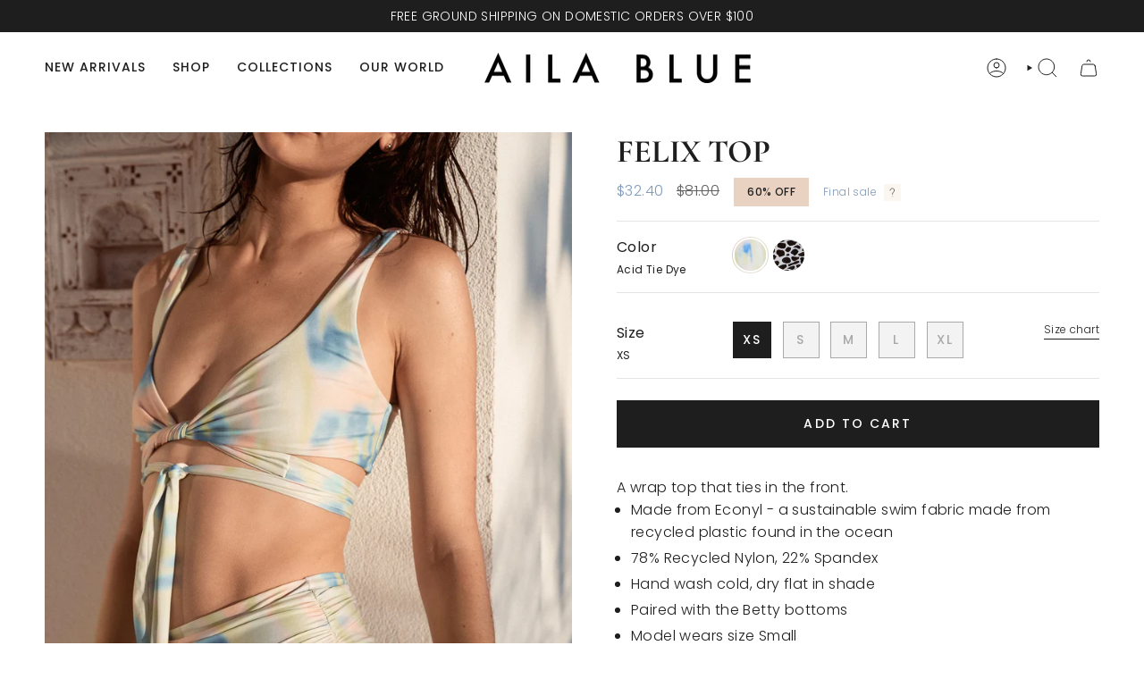

--- FILE ---
content_type: text/html; charset=utf-8
request_url: https://www.ailablue.com/collections/spring-2020/products/felix-top-acid-tie-dye-eco-1
body_size: 39163
content:
<!doctype html>
<html class="no-js no-touch supports-no-cookies" lang="en">
  <head><meta charset="UTF-8">
<meta http-equiv="X-UA-Compatible" content="IE=edge">
<meta name="viewport" content="width=device-width,initial-scale=1"><meta name="theme-color" content="#7f99bc">
<link rel="canonical" href="https://www.ailablue.com/products/felix-top-acid-tie-dye-eco-1">

<!-- ======================= Broadcast Theme V6.2.0 ========================= -->


  <link rel="icon" type="image/png" href="//www.ailablue.com/cdn/shop/files/aila-blue-favicon-01.jpg?crop=center&height=32&v=1613555221&width=32">

<link rel="preconnect" href="https://fonts.shopifycdn.com" crossorigin><!-- Title and description ================================================ -->


<title>
    
    Felix Top - Acid Tie Dye - Eco
    
    
    
      &ndash; Aila Blue
    
  </title>


  <meta name="description" content="A wrap top that ties in the front. Made from Econyl - a sustainable swim fabric made from recycled plastic found in the ocean 78% Recycled Nylon, 22% Spandex Hand wash cold, dry flat in shade Paired with the Betty bottoms Model wears size Small">


<meta property="og:site_name" content="Aila Blue">
<meta property="og:url" content="https://www.ailablue.com/products/felix-top-acid-tie-dye-eco-1">
<meta property="og:title" content="Felix Top - Acid Tie Dye - Eco">
<meta property="og:type" content="product">
<meta property="og:description" content="A wrap top that ties in the front. Made from Econyl - a sustainable swim fabric made from recycled plastic found in the ocean 78% Recycled Nylon, 22% Spandex Hand wash cold, dry flat in shade Paired with the Betty bottoms Model wears size Small"><meta property="og:image" content="http://www.ailablue.com/cdn/shop/products/2c9e8e8b63ac2717ab16afedaff5b1b2_d3b3a49f-9b4e-4cea-a340-d126579ecd92.jpg?v=1616657422">
  <meta property="og:image:secure_url" content="https://www.ailablue.com/cdn/shop/products/2c9e8e8b63ac2717ab16afedaff5b1b2_d3b3a49f-9b4e-4cea-a340-d126579ecd92.jpg?v=1616657422">
  <meta property="og:image:width" content="1568">
  <meta property="og:image:height" content="2352"><meta property="og:price:amount" content="32.40">
  <meta property="og:price:currency" content="USD"><meta name="twitter:card" content="summary_large_image">
<meta name="twitter:title" content="Felix Top - Acid Tie Dye - Eco">
<meta name="twitter:description" content="A wrap top that ties in the front. Made from Econyl - a sustainable swim fabric made from recycled plastic found in the ocean 78% Recycled Nylon, 22% Spandex Hand wash cold, dry flat in shade Paired with the Betty bottoms Model wears size Small">
<!-- CSS ================================================================== -->
<style data-shopify>
  @font-face {
  font-family: Cormorant;
  font-weight: 700;
  font-style: normal;
  font-display: swap;
  src: url("//www.ailablue.com/cdn/fonts/cormorant/cormorant_n7.c51184f59f7d2caf4999bcef8df2fc4fc4444aec.woff2") format("woff2"),
       url("//www.ailablue.com/cdn/fonts/cormorant/cormorant_n7.c9ca63ec9e4d37ba28b9518c6b06672c0f43cd49.woff") format("woff");
}

  @font-face {
  font-family: Poppins;
  font-weight: 300;
  font-style: normal;
  font-display: swap;
  src: url("//www.ailablue.com/cdn/fonts/poppins/poppins_n3.05f58335c3209cce17da4f1f1ab324ebe2982441.woff2") format("woff2"),
       url("//www.ailablue.com/cdn/fonts/poppins/poppins_n3.6971368e1f131d2c8ff8e3a44a36b577fdda3ff5.woff") format("woff");
}

  @font-face {
  font-family: Poppins;
  font-weight: 500;
  font-style: normal;
  font-display: swap;
  src: url("//www.ailablue.com/cdn/fonts/poppins/poppins_n5.ad5b4b72b59a00358afc706450c864c3c8323842.woff2") format("woff2"),
       url("//www.ailablue.com/cdn/fonts/poppins/poppins_n5.33757fdf985af2d24b32fcd84c9a09224d4b2c39.woff") format("woff");
}

  @font-face {
  font-family: Poppins;
  font-weight: 500;
  font-style: normal;
  font-display: swap;
  src: url("//www.ailablue.com/cdn/fonts/poppins/poppins_n5.ad5b4b72b59a00358afc706450c864c3c8323842.woff2") format("woff2"),
       url("//www.ailablue.com/cdn/fonts/poppins/poppins_n5.33757fdf985af2d24b32fcd84c9a09224d4b2c39.woff") format("woff");
}

  @font-face {
  font-family: Poppins;
  font-weight: 500;
  font-style: normal;
  font-display: swap;
  src: url("//www.ailablue.com/cdn/fonts/poppins/poppins_n5.ad5b4b72b59a00358afc706450c864c3c8323842.woff2") format("woff2"),
       url("//www.ailablue.com/cdn/fonts/poppins/poppins_n5.33757fdf985af2d24b32fcd84c9a09224d4b2c39.woff") format("woff");
}


  
    @font-face {
  font-family: Poppins;
  font-weight: 400;
  font-style: normal;
  font-display: swap;
  src: url("//www.ailablue.com/cdn/fonts/poppins/poppins_n4.0ba78fa5af9b0e1a374041b3ceaadf0a43b41362.woff2") format("woff2"),
       url("//www.ailablue.com/cdn/fonts/poppins/poppins_n4.214741a72ff2596839fc9760ee7a770386cf16ca.woff") format("woff");
}

  

  
    @font-face {
  font-family: Poppins;
  font-weight: 300;
  font-style: italic;
  font-display: swap;
  src: url("//www.ailablue.com/cdn/fonts/poppins/poppins_i3.8536b4423050219f608e17f134fe9ea3b01ed890.woff2") format("woff2"),
       url("//www.ailablue.com/cdn/fonts/poppins/poppins_i3.0f4433ada196bcabf726ed78f8e37e0995762f7f.woff") format("woff");
}

  

  
    @font-face {
  font-family: Poppins;
  font-weight: 400;
  font-style: italic;
  font-display: swap;
  src: url("//www.ailablue.com/cdn/fonts/poppins/poppins_i4.846ad1e22474f856bd6b81ba4585a60799a9f5d2.woff2") format("woff2"),
       url("//www.ailablue.com/cdn/fonts/poppins/poppins_i4.56b43284e8b52fc64c1fd271f289a39e8477e9ec.woff") format("woff");
}

  

  
    @font-face {
  font-family: Poppins;
  font-weight: 600;
  font-style: normal;
  font-display: swap;
  src: url("//www.ailablue.com/cdn/fonts/poppins/poppins_n6.aa29d4918bc243723d56b59572e18228ed0786f6.woff2") format("woff2"),
       url("//www.ailablue.com/cdn/fonts/poppins/poppins_n6.5f815d845fe073750885d5b7e619ee00e8111208.woff") format("woff");
}

  

  

  
    :root,
    .color-scheme-1 {--COLOR-BG-GRADIENT: #ffffff;
      --COLOR-BG: #ffffff;
      --COLOR-BG-RGB: 255, 255, 255;

      --COLOR-BG-ACCENT: #fbf6ef;
      --COLOR-BG-ACCENT-LIGHTEN: #ffffff;

      /* === Link Color ===*/

      --COLOR-LINK: #1e1e1e;
      --COLOR-LINK-A50: rgba(30, 30, 30, 0.5);
      --COLOR-LINK-A70: rgba(30, 30, 30, 0.7);
      --COLOR-LINK-HOVER: rgba(30, 30, 30, 0.7);
      --COLOR-LINK-OPPOSITE: #ffffff;

      --COLOR-TEXT: #1e1e1e;
      --COLOR-TEXT-HOVER: rgba(30, 30, 30, 0.7);
      --COLOR-TEXT-LIGHT: #626262;
      --COLOR-TEXT-DARK: #000000;
      --COLOR-TEXT-A5:  rgba(30, 30, 30, 0.05);
      --COLOR-TEXT-A35: rgba(30, 30, 30, 0.35);
      --COLOR-TEXT-A50: rgba(30, 30, 30, 0.5);
      --COLOR-TEXT-A80: rgba(30, 30, 30, 0.8);


      --COLOR-BORDER: rgb(229, 228, 227);
      --COLOR-BORDER-LIGHT: #efefee;
      --COLOR-BORDER-DARK: #b4b1ae;
      --COLOR-BORDER-HAIRLINE: #f7f7f7;

      --overlay-bg: #000000;

      /* === Bright color ===*/
      --COLOR-ACCENT: #7f99bc;
      --COLOR-ACCENT-HOVER: #4671a9;
      --COLOR-ACCENT-FADE: rgba(127, 153, 188, 0.05);
      --COLOR-ACCENT-LIGHT: #e0e9f5;

      /* === Default Cart Gradient ===*/

      --FREE-SHIPPING-GRADIENT: linear-gradient(to right, var(--COLOR-ACCENT-LIGHT) 0%, var(--accent) 100%);

      /* === Buttons ===*/
      --BTN-PRIMARY-BG: #1e1e1e;
      --BTN-PRIMARY-TEXT: #ffffff;
      --BTN-PRIMARY-BORDER: #1e1e1e;
      --BTN-PRIMARY-BORDER-A70: rgba(30, 30, 30, 0.7);

      
      
        --BTN-PRIMARY-BG-BRIGHTER: #2b2b2b;
      

      --BTN-SECONDARY-BG: #e5e4e3;
      --BTN-SECONDARY-TEXT: #000000;
      --BTN-SECONDARY-BORDER: #000000;
      --BTN-SECONDARY-BORDER-A70: rgba(0, 0, 0, 0.7);

      
      
        --BTN-SECONDARY-BG-BRIGHTER: #d9d7d6;
      

      
--COLOR-BG-BRIGHTER: #f2f2f2;

      --COLOR-BG-ALPHA-25: rgba(255, 255, 255, 0.25);
      --COLOR-BG-TRANSPARENT: rgba(255, 255, 255, 0);--COLOR-FOOTER-BG-HAIRLINE: #f7f7f7;

      /* Dynamic color variables */
      --accent: var(--COLOR-ACCENT);
      --accent-fade: var(--COLOR-ACCENT-FADE);
      --accent-hover: var(--COLOR-ACCENT-HOVER);
      --border: var(--COLOR-BORDER);
      --border-dark: var(--COLOR-BORDER-DARK);
      --border-light: var(--COLOR-BORDER-LIGHT);
      --border-hairline: var(--COLOR-BORDER-HAIRLINE);
      --bg: var(--COLOR-BG-GRADIENT, var(--COLOR-BG));
      --bg-accent: var(--COLOR-BG-ACCENT);
      --bg-accent-lighten: var(--COLOR-BG-ACCENT-LIGHTEN);
      --icons: var(--COLOR-TEXT);
      --link: var(--COLOR-LINK);
      --link-a50: var(--COLOR-LINK-A50);
      --link-a70: var(--COLOR-LINK-A70);
      --link-hover: var(--COLOR-LINK-HOVER);
      --link-opposite: var(--COLOR-LINK-OPPOSITE);
      --text: var(--COLOR-TEXT);
      --text-dark: var(--COLOR-TEXT-DARK);
      --text-light: var(--COLOR-TEXT-LIGHT);
      --text-hover: var(--COLOR-TEXT-HOVER);
      --text-a5: var(--COLOR-TEXT-A5);
      --text-a35: var(--COLOR-TEXT-A35);
      --text-a50: var(--COLOR-TEXT-A50);
      --text-a80: var(--COLOR-TEXT-A80);
    }
  
    
    .color-scheme-2 {--COLOR-BG-GRADIENT: #434345;
      --COLOR-BG: #434345;
      --COLOR-BG-RGB: 67, 67, 69;

      --COLOR-BG-ACCENT: #efe2ef;
      --COLOR-BG-ACCENT-LIGHTEN: #ffffff;

      /* === Link Color ===*/

      --COLOR-LINK: #ffffff;
      --COLOR-LINK-A50: rgba(255, 255, 255, 0.5);
      --COLOR-LINK-A70: rgba(255, 255, 255, 0.7);
      --COLOR-LINK-HOVER: rgba(255, 255, 255, 0.7);
      --COLOR-LINK-OPPOSITE: #000000;

      --COLOR-TEXT: #ffffff;
      --COLOR-TEXT-HOVER: rgba(255, 255, 255, 0.7);
      --COLOR-TEXT-LIGHT: #c7c7c7;
      --COLOR-TEXT-DARK: #d9d9d9;
      --COLOR-TEXT-A5:  rgba(255, 255, 255, 0.05);
      --COLOR-TEXT-A35: rgba(255, 255, 255, 0.35);
      --COLOR-TEXT-A50: rgba(255, 255, 255, 0.5);
      --COLOR-TEXT-A80: rgba(255, 255, 255, 0.8);


      --COLOR-BORDER: rgb(209, 208, 206);
      --COLOR-BORDER-LIGHT: #989897;
      --COLOR-BORDER-DARK: #a09e99;
      --COLOR-BORDER-HAIRLINE: #3b3b3d;

      --overlay-bg: #644d3e;

      /* === Bright color ===*/
      --COLOR-ACCENT: #7f99bc;
      --COLOR-ACCENT-HOVER: #4671a9;
      --COLOR-ACCENT-FADE: rgba(127, 153, 188, 0.05);
      --COLOR-ACCENT-LIGHT: #e0e9f5;

      /* === Default Cart Gradient ===*/

      --FREE-SHIPPING-GRADIENT: linear-gradient(to right, var(--COLOR-ACCENT-LIGHT) 0%, var(--accent) 100%);

      /* === Buttons ===*/
      --BTN-PRIMARY-BG: #434345;
      --BTN-PRIMARY-TEXT: #ffffff;
      --BTN-PRIMARY-BORDER: #ffffff;
      --BTN-PRIMARY-BORDER-A70: rgba(255, 255, 255, 0.7);

      
      
        --BTN-PRIMARY-BG-BRIGHTER: #363638;
      

      --BTN-SECONDARY-BG: #7f99bc;
      --BTN-SECONDARY-TEXT: #000000;
      --BTN-SECONDARY-BORDER: #000000;
      --BTN-SECONDARY-BORDER-A70: rgba(0, 0, 0, 0.7);

      
      
        --BTN-SECONDARY-BG-BRIGHTER: #6e8cb3;
      

      
--COLOR-BG-BRIGHTER: #363638;

      --COLOR-BG-ALPHA-25: rgba(67, 67, 69, 0.25);
      --COLOR-BG-TRANSPARENT: rgba(67, 67, 69, 0);--COLOR-FOOTER-BG-HAIRLINE: #4b4b4d;

      /* Dynamic color variables */
      --accent: var(--COLOR-ACCENT);
      --accent-fade: var(--COLOR-ACCENT-FADE);
      --accent-hover: var(--COLOR-ACCENT-HOVER);
      --border: var(--COLOR-BORDER);
      --border-dark: var(--COLOR-BORDER-DARK);
      --border-light: var(--COLOR-BORDER-LIGHT);
      --border-hairline: var(--COLOR-BORDER-HAIRLINE);
      --bg: var(--COLOR-BG-GRADIENT, var(--COLOR-BG));
      --bg-accent: var(--COLOR-BG-ACCENT);
      --bg-accent-lighten: var(--COLOR-BG-ACCENT-LIGHTEN);
      --icons: var(--COLOR-TEXT);
      --link: var(--COLOR-LINK);
      --link-a50: var(--COLOR-LINK-A50);
      --link-a70: var(--COLOR-LINK-A70);
      --link-hover: var(--COLOR-LINK-HOVER);
      --link-opposite: var(--COLOR-LINK-OPPOSITE);
      --text: var(--COLOR-TEXT);
      --text-dark: var(--COLOR-TEXT-DARK);
      --text-light: var(--COLOR-TEXT-LIGHT);
      --text-hover: var(--COLOR-TEXT-HOVER);
      --text-a5: var(--COLOR-TEXT-A5);
      --text-a35: var(--COLOR-TEXT-A35);
      --text-a50: var(--COLOR-TEXT-A50);
      --text-a80: var(--COLOR-TEXT-A80);
    }
  
    
    .color-scheme-3 {--COLOR-BG-GRADIENT: #fbf6ef;
      --COLOR-BG: #fbf6ef;
      --COLOR-BG-RGB: 251, 246, 239;

      --COLOR-BG-ACCENT: #ffffff;
      --COLOR-BG-ACCENT-LIGHTEN: #ffffff;

      /* === Link Color ===*/

      --COLOR-LINK: #1e1e1e;
      --COLOR-LINK-A50: rgba(30, 30, 30, 0.5);
      --COLOR-LINK-A70: rgba(30, 30, 30, 0.7);
      --COLOR-LINK-HOVER: rgba(30, 30, 30, 0.7);
      --COLOR-LINK-OPPOSITE: #ffffff;

      --COLOR-TEXT: #1e1e1e;
      --COLOR-TEXT-HOVER: rgba(30, 30, 30, 0.7);
      --COLOR-TEXT-LIGHT: #605f5d;
      --COLOR-TEXT-DARK: #000000;
      --COLOR-TEXT-A5:  rgba(30, 30, 30, 0.05);
      --COLOR-TEXT-A35: rgba(30, 30, 30, 0.35);
      --COLOR-TEXT-A50: rgba(30, 30, 30, 0.5);
      --COLOR-TEXT-A80: rgba(30, 30, 30, 0.8);


      --COLOR-BORDER: rgb(209, 205, 196);
      --COLOR-BORDER-LIGHT: #e2ddd5;
      --COLOR-BORDER-DARK: #a49c8b;
      --COLOR-BORDER-HAIRLINE: #f8efe3;

      --overlay-bg: #000000;

      /* === Bright color ===*/
      --COLOR-ACCENT: #7f99bc;
      --COLOR-ACCENT-HOVER: #4671a9;
      --COLOR-ACCENT-FADE: rgba(127, 153, 188, 0.05);
      --COLOR-ACCENT-LIGHT: #e0e9f5;

      /* === Default Cart Gradient ===*/

      --FREE-SHIPPING-GRADIENT: linear-gradient(to right, var(--COLOR-ACCENT-LIGHT) 0%, var(--accent) 100%);

      /* === Buttons ===*/
      --BTN-PRIMARY-BG: #1e1e1e;
      --BTN-PRIMARY-TEXT: #ffffff;
      --BTN-PRIMARY-BORDER: #1e1e1e;
      --BTN-PRIMARY-BORDER-A70: rgba(30, 30, 30, 0.7);

      
      
        --BTN-PRIMARY-BG-BRIGHTER: #2b2b2b;
      

      --BTN-SECONDARY-BG: #7f99bc;
      --BTN-SECONDARY-TEXT: #ffffff;
      --BTN-SECONDARY-BORDER: #7f99bc;
      --BTN-SECONDARY-BORDER-A70: rgba(127, 153, 188, 0.7);

      
      
        --BTN-SECONDARY-BG-BRIGHTER: #6e8cb3;
      

      
--COLOR-BG-BRIGHTER: #f6ebdb;

      --COLOR-BG-ALPHA-25: rgba(251, 246, 239, 0.25);
      --COLOR-BG-TRANSPARENT: rgba(251, 246, 239, 0);--COLOR-FOOTER-BG-HAIRLINE: #f8efe3;

      /* Dynamic color variables */
      --accent: var(--COLOR-ACCENT);
      --accent-fade: var(--COLOR-ACCENT-FADE);
      --accent-hover: var(--COLOR-ACCENT-HOVER);
      --border: var(--COLOR-BORDER);
      --border-dark: var(--COLOR-BORDER-DARK);
      --border-light: var(--COLOR-BORDER-LIGHT);
      --border-hairline: var(--COLOR-BORDER-HAIRLINE);
      --bg: var(--COLOR-BG-GRADIENT, var(--COLOR-BG));
      --bg-accent: var(--COLOR-BG-ACCENT);
      --bg-accent-lighten: var(--COLOR-BG-ACCENT-LIGHTEN);
      --icons: var(--COLOR-TEXT);
      --link: var(--COLOR-LINK);
      --link-a50: var(--COLOR-LINK-A50);
      --link-a70: var(--COLOR-LINK-A70);
      --link-hover: var(--COLOR-LINK-HOVER);
      --link-opposite: var(--COLOR-LINK-OPPOSITE);
      --text: var(--COLOR-TEXT);
      --text-dark: var(--COLOR-TEXT-DARK);
      --text-light: var(--COLOR-TEXT-LIGHT);
      --text-hover: var(--COLOR-TEXT-HOVER);
      --text-a5: var(--COLOR-TEXT-A5);
      --text-a35: var(--COLOR-TEXT-A35);
      --text-a50: var(--COLOR-TEXT-A50);
      --text-a80: var(--COLOR-TEXT-A80);
    }
  
    
    .color-scheme-4 {--COLOR-BG-GRADIENT: #efe2ef;
      --COLOR-BG: #efe2ef;
      --COLOR-BG-RGB: 239, 226, 239;

      --COLOR-BG-ACCENT: #ffffff;
      --COLOR-BG-ACCENT-LIGHTEN: #ffffff;

      /* === Link Color ===*/

      --COLOR-LINK: #1e1e1e;
      --COLOR-LINK-A50: rgba(30, 30, 30, 0.5);
      --COLOR-LINK-A70: rgba(30, 30, 30, 0.7);
      --COLOR-LINK-HOVER: rgba(30, 30, 30, 0.7);
      --COLOR-LINK-OPPOSITE: #ffffff;

      --COLOR-TEXT: #1e1e1e;
      --COLOR-TEXT-HOVER: rgba(30, 30, 30, 0.7);
      --COLOR-TEXT-LIGHT: #5d595d;
      --COLOR-TEXT-DARK: #000000;
      --COLOR-TEXT-A5:  rgba(30, 30, 30, 0.05);
      --COLOR-TEXT-A35: rgba(30, 30, 30, 0.35);
      --COLOR-TEXT-A50: rgba(30, 30, 30, 0.5);
      --COLOR-TEXT-A80: rgba(30, 30, 30, 0.8);


      --COLOR-BORDER: rgb(243, 243, 243);
      --COLOR-BORDER-LIGHT: #f1ecf1;
      --COLOR-BORDER-DARK: #c0c0c0;
      --COLOR-BORDER-HAIRLINE: #ead8ea;

      --overlay-bg: #000000;

      /* === Bright color ===*/
      --COLOR-ACCENT: #000000;
      --COLOR-ACCENT-HOVER: #000000;
      --COLOR-ACCENT-FADE: rgba(0, 0, 0, 0.05);
      --COLOR-ACCENT-LIGHT: #4d4d4d;

      /* === Default Cart Gradient ===*/

      --FREE-SHIPPING-GRADIENT: linear-gradient(to right, var(--COLOR-ACCENT-LIGHT) 0%, var(--accent) 100%);

      /* === Buttons ===*/
      --BTN-PRIMARY-BG: #434345;
      --BTN-PRIMARY-TEXT: #ffffff;
      --BTN-PRIMARY-BORDER: #434345;
      --BTN-PRIMARY-BORDER-A70: rgba(67, 67, 69, 0.7);

      
      
        --BTN-PRIMARY-BG-BRIGHTER: #363638;
      

      --BTN-SECONDARY-BG: #434345;
      --BTN-SECONDARY-TEXT: #ffffff;
      --BTN-SECONDARY-BORDER: #434345;
      --BTN-SECONDARY-BORDER-A70: rgba(67, 67, 69, 0.7);

      
      
        --BTN-SECONDARY-BG-BRIGHTER: #363638;
      

      
--COLOR-BG-BRIGHTER: #e6d2e6;

      --COLOR-BG-ALPHA-25: rgba(239, 226, 239, 0.25);
      --COLOR-BG-TRANSPARENT: rgba(239, 226, 239, 0);--COLOR-FOOTER-BG-HAIRLINE: #ead8ea;

      /* Dynamic color variables */
      --accent: var(--COLOR-ACCENT);
      --accent-fade: var(--COLOR-ACCENT-FADE);
      --accent-hover: var(--COLOR-ACCENT-HOVER);
      --border: var(--COLOR-BORDER);
      --border-dark: var(--COLOR-BORDER-DARK);
      --border-light: var(--COLOR-BORDER-LIGHT);
      --border-hairline: var(--COLOR-BORDER-HAIRLINE);
      --bg: var(--COLOR-BG-GRADIENT, var(--COLOR-BG));
      --bg-accent: var(--COLOR-BG-ACCENT);
      --bg-accent-lighten: var(--COLOR-BG-ACCENT-LIGHTEN);
      --icons: var(--COLOR-TEXT);
      --link: var(--COLOR-LINK);
      --link-a50: var(--COLOR-LINK-A50);
      --link-a70: var(--COLOR-LINK-A70);
      --link-hover: var(--COLOR-LINK-HOVER);
      --link-opposite: var(--COLOR-LINK-OPPOSITE);
      --text: var(--COLOR-TEXT);
      --text-dark: var(--COLOR-TEXT-DARK);
      --text-light: var(--COLOR-TEXT-LIGHT);
      --text-hover: var(--COLOR-TEXT-HOVER);
      --text-a5: var(--COLOR-TEXT-A5);
      --text-a35: var(--COLOR-TEXT-A35);
      --text-a50: var(--COLOR-TEXT-A50);
      --text-a80: var(--COLOR-TEXT-A80);
    }
  
    
    .color-scheme-5 {--COLOR-BG-GRADIENT: #1e1e1e;
      --COLOR-BG: #1e1e1e;
      --COLOR-BG-RGB: 30, 30, 30;

      --COLOR-BG-ACCENT: #f5f2ec;
      --COLOR-BG-ACCENT-LIGHTEN: #ffffff;

      /* === Link Color ===*/

      --COLOR-LINK: #ffffff;
      --COLOR-LINK-A50: rgba(255, 255, 255, 0.5);
      --COLOR-LINK-A70: rgba(255, 255, 255, 0.7);
      --COLOR-LINK-HOVER: rgba(255, 255, 255, 0.7);
      --COLOR-LINK-OPPOSITE: #000000;

      --COLOR-TEXT: #ffffff;
      --COLOR-TEXT-HOVER: rgba(255, 255, 255, 0.7);
      --COLOR-TEXT-LIGHT: #bcbcbc;
      --COLOR-TEXT-DARK: #d9d9d9;
      --COLOR-TEXT-A5:  rgba(255, 255, 255, 0.05);
      --COLOR-TEXT-A35: rgba(255, 255, 255, 0.35);
      --COLOR-TEXT-A50: rgba(255, 255, 255, 0.5);
      --COLOR-TEXT-A80: rgba(255, 255, 255, 0.8);


      --COLOR-BORDER: rgb(243, 243, 243);
      --COLOR-BORDER-LIGHT: #9e9e9e;
      --COLOR-BORDER-DARK: #c0c0c0;
      --COLOR-BORDER-HAIRLINE: #161616;

      --overlay-bg: #000000;

      /* === Bright color ===*/
      --COLOR-ACCENT: #ab8c52;
      --COLOR-ACCENT-HOVER: #806430;
      --COLOR-ACCENT-FADE: rgba(171, 140, 82, 0.05);
      --COLOR-ACCENT-LIGHT: #e8d4ae;

      /* === Default Cart Gradient ===*/

      --FREE-SHIPPING-GRADIENT: linear-gradient(to right, var(--COLOR-ACCENT-LIGHT) 0%, var(--accent) 100%);

      /* === Buttons ===*/
      --BTN-PRIMARY-BG: #212121;
      --BTN-PRIMARY-TEXT: #ffffff;
      --BTN-PRIMARY-BORDER: #212121;
      --BTN-PRIMARY-BORDER-A70: rgba(33, 33, 33, 0.7);

      
      
        --BTN-PRIMARY-BG-BRIGHTER: #2e2e2e;
      

      --BTN-SECONDARY-BG: #ab8c52;
      --BTN-SECONDARY-TEXT: #ffffff;
      --BTN-SECONDARY-BORDER: #ab8c52;
      --BTN-SECONDARY-BORDER-A70: rgba(171, 140, 82, 0.7);

      
      
        --BTN-SECONDARY-BG-BRIGHTER: #9a7e4a;
      

      
--COLOR-BG-BRIGHTER: #2b2b2b;

      --COLOR-BG-ALPHA-25: rgba(30, 30, 30, 0.25);
      --COLOR-BG-TRANSPARENT: rgba(30, 30, 30, 0);--COLOR-FOOTER-BG-HAIRLINE: #262626;

      /* Dynamic color variables */
      --accent: var(--COLOR-ACCENT);
      --accent-fade: var(--COLOR-ACCENT-FADE);
      --accent-hover: var(--COLOR-ACCENT-HOVER);
      --border: var(--COLOR-BORDER);
      --border-dark: var(--COLOR-BORDER-DARK);
      --border-light: var(--COLOR-BORDER-LIGHT);
      --border-hairline: var(--COLOR-BORDER-HAIRLINE);
      --bg: var(--COLOR-BG-GRADIENT, var(--COLOR-BG));
      --bg-accent: var(--COLOR-BG-ACCENT);
      --bg-accent-lighten: var(--COLOR-BG-ACCENT-LIGHTEN);
      --icons: var(--COLOR-TEXT);
      --link: var(--COLOR-LINK);
      --link-a50: var(--COLOR-LINK-A50);
      --link-a70: var(--COLOR-LINK-A70);
      --link-hover: var(--COLOR-LINK-HOVER);
      --link-opposite: var(--COLOR-LINK-OPPOSITE);
      --text: var(--COLOR-TEXT);
      --text-dark: var(--COLOR-TEXT-DARK);
      --text-light: var(--COLOR-TEXT-LIGHT);
      --text-hover: var(--COLOR-TEXT-HOVER);
      --text-a5: var(--COLOR-TEXT-A5);
      --text-a35: var(--COLOR-TEXT-A35);
      --text-a50: var(--COLOR-TEXT-A50);
      --text-a80: var(--COLOR-TEXT-A80);
    }
  
    
    .color-scheme-6 {--COLOR-BG-GRADIENT: #fcfbf9;
      --COLOR-BG: #fcfbf9;
      --COLOR-BG-RGB: 252, 251, 249;

      --COLOR-BG-ACCENT: #f5f2ec;
      --COLOR-BG-ACCENT-LIGHTEN: #ffffff;

      /* === Link Color ===*/

      --COLOR-LINK: #282c2e;
      --COLOR-LINK-A50: rgba(40, 44, 46, 0.5);
      --COLOR-LINK-A70: rgba(40, 44, 46, 0.7);
      --COLOR-LINK-HOVER: rgba(40, 44, 46, 0.7);
      --COLOR-LINK-OPPOSITE: #ffffff;

      --COLOR-TEXT: #212121;
      --COLOR-TEXT-HOVER: rgba(33, 33, 33, 0.7);
      --COLOR-TEXT-LIGHT: #636262;
      --COLOR-TEXT-DARK: #000000;
      --COLOR-TEXT-A5:  rgba(33, 33, 33, 0.05);
      --COLOR-TEXT-A35: rgba(33, 33, 33, 0.35);
      --COLOR-TEXT-A50: rgba(33, 33, 33, 0.5);
      --COLOR-TEXT-A80: rgba(33, 33, 33, 0.8);


      --COLOR-BORDER: rgb(209, 208, 206);
      --COLOR-BORDER-LIGHT: #e2e1df;
      --COLOR-BORDER-DARK: #a09e99;
      --COLOR-BORDER-HAIRLINE: #f7f4ef;

      --overlay-bg: #000000;

      /* === Bright color ===*/
      --COLOR-ACCENT: #ab8c52;
      --COLOR-ACCENT-HOVER: #806430;
      --COLOR-ACCENT-FADE: rgba(171, 140, 82, 0.05);
      --COLOR-ACCENT-LIGHT: #e8d4ae;

      /* === Default Cart Gradient ===*/

      --FREE-SHIPPING-GRADIENT: linear-gradient(to right, var(--COLOR-ACCENT-LIGHT) 0%, var(--accent) 100%);

      /* === Buttons ===*/
      --BTN-PRIMARY-BG: #ffffff;
      --BTN-PRIMARY-TEXT: #212121;
      --BTN-PRIMARY-BORDER: #ffffff;
      --BTN-PRIMARY-BORDER-A70: rgba(255, 255, 255, 0.7);

      
      
        --BTN-PRIMARY-BG-BRIGHTER: #f2f2f2;
      

      --BTN-SECONDARY-BG: #ab8c52;
      --BTN-SECONDARY-TEXT: #ffffff;
      --BTN-SECONDARY-BORDER: #ab8c52;
      --BTN-SECONDARY-BORDER-A70: rgba(171, 140, 82, 0.7);

      
      
        --BTN-SECONDARY-BG-BRIGHTER: #9a7e4a;
      

      
--COLOR-BG-BRIGHTER: #f4f0e8;

      --COLOR-BG-ALPHA-25: rgba(252, 251, 249, 0.25);
      --COLOR-BG-TRANSPARENT: rgba(252, 251, 249, 0);--COLOR-FOOTER-BG-HAIRLINE: #f7f4ef;

      /* Dynamic color variables */
      --accent: var(--COLOR-ACCENT);
      --accent-fade: var(--COLOR-ACCENT-FADE);
      --accent-hover: var(--COLOR-ACCENT-HOVER);
      --border: var(--COLOR-BORDER);
      --border-dark: var(--COLOR-BORDER-DARK);
      --border-light: var(--COLOR-BORDER-LIGHT);
      --border-hairline: var(--COLOR-BORDER-HAIRLINE);
      --bg: var(--COLOR-BG-GRADIENT, var(--COLOR-BG));
      --bg-accent: var(--COLOR-BG-ACCENT);
      --bg-accent-lighten: var(--COLOR-BG-ACCENT-LIGHTEN);
      --icons: var(--COLOR-TEXT);
      --link: var(--COLOR-LINK);
      --link-a50: var(--COLOR-LINK-A50);
      --link-a70: var(--COLOR-LINK-A70);
      --link-hover: var(--COLOR-LINK-HOVER);
      --link-opposite: var(--COLOR-LINK-OPPOSITE);
      --text: var(--COLOR-TEXT);
      --text-dark: var(--COLOR-TEXT-DARK);
      --text-light: var(--COLOR-TEXT-LIGHT);
      --text-hover: var(--COLOR-TEXT-HOVER);
      --text-a5: var(--COLOR-TEXT-A5);
      --text-a35: var(--COLOR-TEXT-A35);
      --text-a50: var(--COLOR-TEXT-A50);
      --text-a80: var(--COLOR-TEXT-A80);
    }
  
    
    .color-scheme-7 {--COLOR-BG-GRADIENT: #f5f2ec;
      --COLOR-BG: #f5f2ec;
      --COLOR-BG-RGB: 245, 242, 236;

      --COLOR-BG-ACCENT: #f5f2ec;
      --COLOR-BG-ACCENT-LIGHTEN: #ffffff;

      /* === Link Color ===*/

      --COLOR-LINK: #282c2e;
      --COLOR-LINK-A50: rgba(40, 44, 46, 0.5);
      --COLOR-LINK-A70: rgba(40, 44, 46, 0.7);
      --COLOR-LINK-HOVER: rgba(40, 44, 46, 0.7);
      --COLOR-LINK-OPPOSITE: #ffffff;

      --COLOR-TEXT: #685a3f;
      --COLOR-TEXT-HOVER: rgba(104, 90, 63, 0.7);
      --COLOR-TEXT-LIGHT: #928873;
      --COLOR-TEXT-DARK: #3d321e;
      --COLOR-TEXT-A5:  rgba(104, 90, 63, 0.05);
      --COLOR-TEXT-A35: rgba(104, 90, 63, 0.35);
      --COLOR-TEXT-A50: rgba(104, 90, 63, 0.5);
      --COLOR-TEXT-A80: rgba(104, 90, 63, 0.8);


      --COLOR-BORDER: rgb(209, 205, 196);
      --COLOR-BORDER-LIGHT: #dfdcd4;
      --COLOR-BORDER-DARK: #a49c8b;
      --COLOR-BORDER-HAIRLINE: #f0ebe2;

      --overlay-bg: #000000;

      /* === Bright color ===*/
      --COLOR-ACCENT: #ab8c52;
      --COLOR-ACCENT-HOVER: #806430;
      --COLOR-ACCENT-FADE: rgba(171, 140, 82, 0.05);
      --COLOR-ACCENT-LIGHT: #e8d4ae;

      /* === Default Cart Gradient ===*/

      --FREE-SHIPPING-GRADIENT: linear-gradient(to right, var(--COLOR-ACCENT-LIGHT) 0%, var(--accent) 100%);

      /* === Buttons ===*/
      --BTN-PRIMARY-BG: #212121;
      --BTN-PRIMARY-TEXT: #ffffff;
      --BTN-PRIMARY-BORDER: #212121;
      --BTN-PRIMARY-BORDER-A70: rgba(33, 33, 33, 0.7);

      
      
        --BTN-PRIMARY-BG-BRIGHTER: #2e2e2e;
      

      --BTN-SECONDARY-BG: #ab8c52;
      --BTN-SECONDARY-TEXT: #ffffff;
      --BTN-SECONDARY-BORDER: #ab8c52;
      --BTN-SECONDARY-BORDER-A70: rgba(171, 140, 82, 0.7);

      
      
        --BTN-SECONDARY-BG-BRIGHTER: #9a7e4a;
      

      
--COLOR-BG-BRIGHTER: #ece7db;

      --COLOR-BG-ALPHA-25: rgba(245, 242, 236, 0.25);
      --COLOR-BG-TRANSPARENT: rgba(245, 242, 236, 0);--COLOR-FOOTER-BG-HAIRLINE: #f0ebe2;

      /* Dynamic color variables */
      --accent: var(--COLOR-ACCENT);
      --accent-fade: var(--COLOR-ACCENT-FADE);
      --accent-hover: var(--COLOR-ACCENT-HOVER);
      --border: var(--COLOR-BORDER);
      --border-dark: var(--COLOR-BORDER-DARK);
      --border-light: var(--COLOR-BORDER-LIGHT);
      --border-hairline: var(--COLOR-BORDER-HAIRLINE);
      --bg: var(--COLOR-BG-GRADIENT, var(--COLOR-BG));
      --bg-accent: var(--COLOR-BG-ACCENT);
      --bg-accent-lighten: var(--COLOR-BG-ACCENT-LIGHTEN);
      --icons: var(--COLOR-TEXT);
      --link: var(--COLOR-LINK);
      --link-a50: var(--COLOR-LINK-A50);
      --link-a70: var(--COLOR-LINK-A70);
      --link-hover: var(--COLOR-LINK-HOVER);
      --link-opposite: var(--COLOR-LINK-OPPOSITE);
      --text: var(--COLOR-TEXT);
      --text-dark: var(--COLOR-TEXT-DARK);
      --text-light: var(--COLOR-TEXT-LIGHT);
      --text-hover: var(--COLOR-TEXT-HOVER);
      --text-a5: var(--COLOR-TEXT-A5);
      --text-a35: var(--COLOR-TEXT-A35);
      --text-a50: var(--COLOR-TEXT-A50);
      --text-a80: var(--COLOR-TEXT-A80);
    }
  
    
    .color-scheme-8 {--COLOR-BG-GRADIENT: #eae6dd;
      --COLOR-BG: #eae6dd;
      --COLOR-BG-RGB: 234, 230, 221;

      --COLOR-BG-ACCENT: #f5f2ec;
      --COLOR-BG-ACCENT-LIGHTEN: #ffffff;

      /* === Link Color ===*/

      --COLOR-LINK: #282c2e;
      --COLOR-LINK-A50: rgba(40, 44, 46, 0.5);
      --COLOR-LINK-A70: rgba(40, 44, 46, 0.7);
      --COLOR-LINK-HOVER: rgba(40, 44, 46, 0.7);
      --COLOR-LINK-OPPOSITE: #ffffff;

      --COLOR-TEXT: #212121;
      --COLOR-TEXT-HOVER: rgba(33, 33, 33, 0.7);
      --COLOR-TEXT-LIGHT: #5d5c59;
      --COLOR-TEXT-DARK: #000000;
      --COLOR-TEXT-A5:  rgba(33, 33, 33, 0.05);
      --COLOR-TEXT-A35: rgba(33, 33, 33, 0.35);
      --COLOR-TEXT-A50: rgba(33, 33, 33, 0.5);
      --COLOR-TEXT-A80: rgba(33, 33, 33, 0.8);


      --COLOR-BORDER: rgb(209, 205, 196);
      --COLOR-BORDER-LIGHT: #dbd7ce;
      --COLOR-BORDER-DARK: #a49c8b;
      --COLOR-BORDER-HAIRLINE: #e4dfd4;

      --overlay-bg: #000000;

      /* === Bright color ===*/
      --COLOR-ACCENT: #ab8c52;
      --COLOR-ACCENT-HOVER: #806430;
      --COLOR-ACCENT-FADE: rgba(171, 140, 82, 0.05);
      --COLOR-ACCENT-LIGHT: #e8d4ae;

      /* === Default Cart Gradient ===*/

      --FREE-SHIPPING-GRADIENT: linear-gradient(to right, var(--COLOR-ACCENT-LIGHT) 0%, var(--accent) 100%);

      /* === Buttons ===*/
      --BTN-PRIMARY-BG: #212121;
      --BTN-PRIMARY-TEXT: #ffffff;
      --BTN-PRIMARY-BORDER: #212121;
      --BTN-PRIMARY-BORDER-A70: rgba(33, 33, 33, 0.7);

      
      
        --BTN-PRIMARY-BG-BRIGHTER: #2e2e2e;
      

      --BTN-SECONDARY-BG: #ab8c52;
      --BTN-SECONDARY-TEXT: #ffffff;
      --BTN-SECONDARY-BORDER: #ab8c52;
      --BTN-SECONDARY-BORDER-A70: rgba(171, 140, 82, 0.7);

      
      
        --BTN-SECONDARY-BG-BRIGHTER: #9a7e4a;
      

      
--COLOR-BG-BRIGHTER: #e0dacd;

      --COLOR-BG-ALPHA-25: rgba(234, 230, 221, 0.25);
      --COLOR-BG-TRANSPARENT: rgba(234, 230, 221, 0);--COLOR-FOOTER-BG-HAIRLINE: #e4dfd4;

      /* Dynamic color variables */
      --accent: var(--COLOR-ACCENT);
      --accent-fade: var(--COLOR-ACCENT-FADE);
      --accent-hover: var(--COLOR-ACCENT-HOVER);
      --border: var(--COLOR-BORDER);
      --border-dark: var(--COLOR-BORDER-DARK);
      --border-light: var(--COLOR-BORDER-LIGHT);
      --border-hairline: var(--COLOR-BORDER-HAIRLINE);
      --bg: var(--COLOR-BG-GRADIENT, var(--COLOR-BG));
      --bg-accent: var(--COLOR-BG-ACCENT);
      --bg-accent-lighten: var(--COLOR-BG-ACCENT-LIGHTEN);
      --icons: var(--COLOR-TEXT);
      --link: var(--COLOR-LINK);
      --link-a50: var(--COLOR-LINK-A50);
      --link-a70: var(--COLOR-LINK-A70);
      --link-hover: var(--COLOR-LINK-HOVER);
      --link-opposite: var(--COLOR-LINK-OPPOSITE);
      --text: var(--COLOR-TEXT);
      --text-dark: var(--COLOR-TEXT-DARK);
      --text-light: var(--COLOR-TEXT-LIGHT);
      --text-hover: var(--COLOR-TEXT-HOVER);
      --text-a5: var(--COLOR-TEXT-A5);
      --text-a35: var(--COLOR-TEXT-A35);
      --text-a50: var(--COLOR-TEXT-A50);
      --text-a80: var(--COLOR-TEXT-A80);
    }
  
    
    .color-scheme-9 {--COLOR-BG-GRADIENT: #fcfbf9;
      --COLOR-BG: #fcfbf9;
      --COLOR-BG-RGB: 252, 251, 249;

      --COLOR-BG-ACCENT: #f5f2ec;
      --COLOR-BG-ACCENT-LIGHTEN: #ffffff;

      /* === Link Color ===*/

      --COLOR-LINK: #282c2e;
      --COLOR-LINK-A50: rgba(40, 44, 46, 0.5);
      --COLOR-LINK-A70: rgba(40, 44, 46, 0.7);
      --COLOR-LINK-HOVER: rgba(40, 44, 46, 0.7);
      --COLOR-LINK-OPPOSITE: #ffffff;

      --COLOR-TEXT: #212121;
      --COLOR-TEXT-HOVER: rgba(33, 33, 33, 0.7);
      --COLOR-TEXT-LIGHT: #636262;
      --COLOR-TEXT-DARK: #000000;
      --COLOR-TEXT-A5:  rgba(33, 33, 33, 0.05);
      --COLOR-TEXT-A35: rgba(33, 33, 33, 0.35);
      --COLOR-TEXT-A50: rgba(33, 33, 33, 0.5);
      --COLOR-TEXT-A80: rgba(33, 33, 33, 0.8);


      --COLOR-BORDER: rgb(234, 234, 234);
      --COLOR-BORDER-LIGHT: #f1f1f0;
      --COLOR-BORDER-DARK: #b7b7b7;
      --COLOR-BORDER-HAIRLINE: #f7f4ef;

      --overlay-bg: #000000;

      /* === Bright color ===*/
      --COLOR-ACCENT: #ab8c52;
      --COLOR-ACCENT-HOVER: #806430;
      --COLOR-ACCENT-FADE: rgba(171, 140, 82, 0.05);
      --COLOR-ACCENT-LIGHT: #e8d4ae;

      /* === Default Cart Gradient ===*/

      --FREE-SHIPPING-GRADIENT: linear-gradient(to right, var(--COLOR-ACCENT-LIGHT) 0%, var(--accent) 100%);

      /* === Buttons ===*/
      --BTN-PRIMARY-BG: #212121;
      --BTN-PRIMARY-TEXT: #ffffff;
      --BTN-PRIMARY-BORDER: #212121;
      --BTN-PRIMARY-BORDER-A70: rgba(33, 33, 33, 0.7);

      
      
        --BTN-PRIMARY-BG-BRIGHTER: #2e2e2e;
      

      --BTN-SECONDARY-BG: #f5f2ec;
      --BTN-SECONDARY-TEXT: #212121;
      --BTN-SECONDARY-BORDER: #f5f2ec;
      --BTN-SECONDARY-BORDER-A70: rgba(245, 242, 236, 0.7);

      
      
        --BTN-SECONDARY-BG-BRIGHTER: #ece7db;
      

      
--COLOR-BG-BRIGHTER: #f4f0e8;

      --COLOR-BG-ALPHA-25: rgba(252, 251, 249, 0.25);
      --COLOR-BG-TRANSPARENT: rgba(252, 251, 249, 0);--COLOR-FOOTER-BG-HAIRLINE: #f7f4ef;

      /* Dynamic color variables */
      --accent: var(--COLOR-ACCENT);
      --accent-fade: var(--COLOR-ACCENT-FADE);
      --accent-hover: var(--COLOR-ACCENT-HOVER);
      --border: var(--COLOR-BORDER);
      --border-dark: var(--COLOR-BORDER-DARK);
      --border-light: var(--COLOR-BORDER-LIGHT);
      --border-hairline: var(--COLOR-BORDER-HAIRLINE);
      --bg: var(--COLOR-BG-GRADIENT, var(--COLOR-BG));
      --bg-accent: var(--COLOR-BG-ACCENT);
      --bg-accent-lighten: var(--COLOR-BG-ACCENT-LIGHTEN);
      --icons: var(--COLOR-TEXT);
      --link: var(--COLOR-LINK);
      --link-a50: var(--COLOR-LINK-A50);
      --link-a70: var(--COLOR-LINK-A70);
      --link-hover: var(--COLOR-LINK-HOVER);
      --link-opposite: var(--COLOR-LINK-OPPOSITE);
      --text: var(--COLOR-TEXT);
      --text-dark: var(--COLOR-TEXT-DARK);
      --text-light: var(--COLOR-TEXT-LIGHT);
      --text-hover: var(--COLOR-TEXT-HOVER);
      --text-a5: var(--COLOR-TEXT-A5);
      --text-a35: var(--COLOR-TEXT-A35);
      --text-a50: var(--COLOR-TEXT-A50);
      --text-a80: var(--COLOR-TEXT-A80);
    }
  
    
    .color-scheme-10 {--COLOR-BG-GRADIENT: rgba(0,0,0,0);
      --COLOR-BG: rgba(0,0,0,0);
      --COLOR-BG-RGB: 0, 0, 0;

      --COLOR-BG-ACCENT: #f5f2ec;
      --COLOR-BG-ACCENT-LIGHTEN: #ffffff;

      /* === Link Color ===*/

      --COLOR-LINK: #282c2e;
      --COLOR-LINK-A50: rgba(40, 44, 46, 0.5);
      --COLOR-LINK-A70: rgba(40, 44, 46, 0.7);
      --COLOR-LINK-HOVER: rgba(40, 44, 46, 0.7);
      --COLOR-LINK-OPPOSITE: #ffffff;

      --COLOR-TEXT: #ffffff;
      --COLOR-TEXT-HOVER: rgba(255, 255, 255, 0.7);
      --COLOR-TEXT-LIGHT: rgba(179, 179, 179, 0.7);
      --COLOR-TEXT-DARK: #d9d9d9;
      --COLOR-TEXT-A5:  rgba(255, 255, 255, 0.05);
      --COLOR-TEXT-A35: rgba(255, 255, 255, 0.35);
      --COLOR-TEXT-A50: rgba(255, 255, 255, 0.5);
      --COLOR-TEXT-A80: rgba(255, 255, 255, 0.8);


      --COLOR-BORDER: rgb(229, 228, 227);
      --COLOR-BORDER-LIGHT: rgba(137, 137, 136, 0.6);
      --COLOR-BORDER-DARK: #b4b1ae;
      --COLOR-BORDER-HAIRLINE: rgba(0, 0, 0, 0.0);

      --overlay-bg: #000000;

      /* === Bright color ===*/
      --COLOR-ACCENT: #7f99bc;
      --COLOR-ACCENT-HOVER: #4671a9;
      --COLOR-ACCENT-FADE: rgba(127, 153, 188, 0.05);
      --COLOR-ACCENT-LIGHT: #e0e9f5;

      /* === Default Cart Gradient ===*/

      --FREE-SHIPPING-GRADIENT: linear-gradient(to right, var(--COLOR-ACCENT-LIGHT) 0%, var(--accent) 100%);

      /* === Buttons ===*/
      --BTN-PRIMARY-BG: #434345;
      --BTN-PRIMARY-TEXT: #ffffff;
      --BTN-PRIMARY-BORDER: #ffffff;
      --BTN-PRIMARY-BORDER-A70: rgba(255, 255, 255, 0.7);

      
      
        --BTN-PRIMARY-BG-BRIGHTER: #363638;
      

      --BTN-SECONDARY-BG: #efe2ef;
      --BTN-SECONDARY-TEXT: #434345;
      --BTN-SECONDARY-BORDER: #434345;
      --BTN-SECONDARY-BORDER-A70: rgba(67, 67, 69, 0.7);

      
      
        --BTN-SECONDARY-BG-BRIGHTER: #e6d2e6;
      

      
--COLOR-BG-BRIGHTER: rgba(26, 26, 26, 0.0);

      --COLOR-BG-ALPHA-25: rgba(0, 0, 0, 0.25);
      --COLOR-BG-TRANSPARENT: rgba(0, 0, 0, 0);--COLOR-FOOTER-BG-HAIRLINE: rgba(8, 8, 8, 0.0);

      /* Dynamic color variables */
      --accent: var(--COLOR-ACCENT);
      --accent-fade: var(--COLOR-ACCENT-FADE);
      --accent-hover: var(--COLOR-ACCENT-HOVER);
      --border: var(--COLOR-BORDER);
      --border-dark: var(--COLOR-BORDER-DARK);
      --border-light: var(--COLOR-BORDER-LIGHT);
      --border-hairline: var(--COLOR-BORDER-HAIRLINE);
      --bg: var(--COLOR-BG-GRADIENT, var(--COLOR-BG));
      --bg-accent: var(--COLOR-BG-ACCENT);
      --bg-accent-lighten: var(--COLOR-BG-ACCENT-LIGHTEN);
      --icons: var(--COLOR-TEXT);
      --link: var(--COLOR-LINK);
      --link-a50: var(--COLOR-LINK-A50);
      --link-a70: var(--COLOR-LINK-A70);
      --link-hover: var(--COLOR-LINK-HOVER);
      --link-opposite: var(--COLOR-LINK-OPPOSITE);
      --text: var(--COLOR-TEXT);
      --text-dark: var(--COLOR-TEXT-DARK);
      --text-light: var(--COLOR-TEXT-LIGHT);
      --text-hover: var(--COLOR-TEXT-HOVER);
      --text-a5: var(--COLOR-TEXT-A5);
      --text-a35: var(--COLOR-TEXT-A35);
      --text-a50: var(--COLOR-TEXT-A50);
      --text-a80: var(--COLOR-TEXT-A80);
    }
  
    
    .color-scheme-11 {--COLOR-BG-GRADIENT: rgba(0,0,0,0);
      --COLOR-BG: rgba(0,0,0,0);
      --COLOR-BG-RGB: 0, 0, 0;

      --COLOR-BG-ACCENT: #f5f2ec;
      --COLOR-BG-ACCENT-LIGHTEN: #ffffff;

      /* === Link Color ===*/

      --COLOR-LINK: #282c2e;
      --COLOR-LINK-A50: rgba(40, 44, 46, 0.5);
      --COLOR-LINK-A70: rgba(40, 44, 46, 0.7);
      --COLOR-LINK-HOVER: rgba(40, 44, 46, 0.7);
      --COLOR-LINK-OPPOSITE: #ffffff;

      --COLOR-TEXT: #ffffff;
      --COLOR-TEXT-HOVER: rgba(255, 255, 255, 0.7);
      --COLOR-TEXT-LIGHT: rgba(179, 179, 179, 0.7);
      --COLOR-TEXT-DARK: #d9d9d9;
      --COLOR-TEXT-A5:  rgba(255, 255, 255, 0.05);
      --COLOR-TEXT-A35: rgba(255, 255, 255, 0.35);
      --COLOR-TEXT-A50: rgba(255, 255, 255, 0.5);
      --COLOR-TEXT-A80: rgba(255, 255, 255, 0.8);


      --COLOR-BORDER: rgb(209, 205, 196);
      --COLOR-BORDER-LIGHT: rgba(125, 123, 118, 0.6);
      --COLOR-BORDER-DARK: #a49c8b;
      --COLOR-BORDER-HAIRLINE: rgba(0, 0, 0, 0.0);

      --overlay-bg: #000000;

      /* === Bright color ===*/
      --COLOR-ACCENT: #ab8c52;
      --COLOR-ACCENT-HOVER: #806430;
      --COLOR-ACCENT-FADE: rgba(171, 140, 82, 0.05);
      --COLOR-ACCENT-LIGHT: #e8d4ae;

      /* === Default Cart Gradient ===*/

      --FREE-SHIPPING-GRADIENT: linear-gradient(to right, var(--COLOR-ACCENT-LIGHT) 0%, var(--accent) 100%);

      /* === Buttons ===*/
      --BTN-PRIMARY-BG: #212121;
      --BTN-PRIMARY-TEXT: #ffffff;
      --BTN-PRIMARY-BORDER: #ffffff;
      --BTN-PRIMARY-BORDER-A70: rgba(255, 255, 255, 0.7);

      
      
        --BTN-PRIMARY-BG-BRIGHTER: #2e2e2e;
      

      --BTN-SECONDARY-BG: #ab8c52;
      --BTN-SECONDARY-TEXT: #ffffff;
      --BTN-SECONDARY-BORDER: #ab8c52;
      --BTN-SECONDARY-BORDER-A70: rgba(171, 140, 82, 0.7);

      
      
        --BTN-SECONDARY-BG-BRIGHTER: #9a7e4a;
      

      
--COLOR-BG-BRIGHTER: rgba(26, 26, 26, 0.0);

      --COLOR-BG-ALPHA-25: rgba(0, 0, 0, 0.25);
      --COLOR-BG-TRANSPARENT: rgba(0, 0, 0, 0);--COLOR-FOOTER-BG-HAIRLINE: rgba(8, 8, 8, 0.0);

      /* Dynamic color variables */
      --accent: var(--COLOR-ACCENT);
      --accent-fade: var(--COLOR-ACCENT-FADE);
      --accent-hover: var(--COLOR-ACCENT-HOVER);
      --border: var(--COLOR-BORDER);
      --border-dark: var(--COLOR-BORDER-DARK);
      --border-light: var(--COLOR-BORDER-LIGHT);
      --border-hairline: var(--COLOR-BORDER-HAIRLINE);
      --bg: var(--COLOR-BG-GRADIENT, var(--COLOR-BG));
      --bg-accent: var(--COLOR-BG-ACCENT);
      --bg-accent-lighten: var(--COLOR-BG-ACCENT-LIGHTEN);
      --icons: var(--COLOR-TEXT);
      --link: var(--COLOR-LINK);
      --link-a50: var(--COLOR-LINK-A50);
      --link-a70: var(--COLOR-LINK-A70);
      --link-hover: var(--COLOR-LINK-HOVER);
      --link-opposite: var(--COLOR-LINK-OPPOSITE);
      --text: var(--COLOR-TEXT);
      --text-dark: var(--COLOR-TEXT-DARK);
      --text-light: var(--COLOR-TEXT-LIGHT);
      --text-hover: var(--COLOR-TEXT-HOVER);
      --text-a5: var(--COLOR-TEXT-A5);
      --text-a35: var(--COLOR-TEXT-A35);
      --text-a50: var(--COLOR-TEXT-A50);
      --text-a80: var(--COLOR-TEXT-A80);
    }
  

  body, .color-scheme-1, .color-scheme-2, .color-scheme-3, .color-scheme-4, .color-scheme-5, .color-scheme-6, .color-scheme-7, .color-scheme-8, .color-scheme-9, .color-scheme-10, .color-scheme-11 {
    color: var(--text);
    background: var(--bg);
  }

  :root {
    --scrollbar-width: 0px;

    /* === Product grid sale tags ===*/
    --COLOR-SALE-BG: #e9d2c2;
    --COLOR-SALE-TEXT: #212121;

    /* === Product grid badges ===*/
    --COLOR-BADGE-BG: #ffffff;
    --COLOR-BADGE-TEXT: #212121;

    /* === Quick Add ===*/
    --COLOR-QUICK-ADD-BG: #ffffff;
    --COLOR-QUICK-ADD-BG-BRIGHTER: #f2f2f2;
    --COLOR-QUICK-ADD-TEXT: #000000;

    /* === Product sale color ===*/
    --COLOR-SALE: #7f99bc;

    /* === Helper colors for form error states ===*/
    --COLOR-ERROR: #721C24;
    --COLOR-ERROR-BG: #F8D7DA;
    --COLOR-ERROR-BORDER: #F5C6CB;

    --COLOR-SUCCESS: #56AD6A;
    --COLOR-SUCCESS-BG: rgba(86, 173, 106, 0.2);

    
      --RADIUS: 0px;
      --RADIUS-SELECT: 0px;
    

    --COLOR-HEADER-LINK: #1e1e1e;
    --COLOR-HEADER-LINK-HOVER: #1e1e1e;

    --COLOR-MENU-BG: #ffffff;
    --COLOR-SUBMENU-BG: #fcfbf9;
    --COLOR-SUBMENU-LINK: #1e1e1e;
    --COLOR-SUBMENU-LINK-HOVER: rgba(30, 30, 30, 0.7);
    --COLOR-SUBMENU-TEXT-LIGHT: #616060;

    
      --COLOR-MENU-TRANSPARENT: #1e1e1e;
      --COLOR-MENU-TRANSPARENT-HOVER: #1e1e1e;
    

    --TRANSPARENT: rgba(255, 255, 255, 0);

    /* === Default overlay opacity ===*/
    --overlay-opacity: 0;
    --underlay-opacity: 1;
    --underlay-bg: rgba(0,0,0,0.4);
    --header-overlay-color: transparent;

    /* === Custom Cursor ===*/
    --ICON-ZOOM-IN: url( "//www.ailablue.com/cdn/shop/t/33/assets/icon-zoom-in.svg?v=182473373117644429561764888735" );
    --ICON-ZOOM-OUT: url( "//www.ailablue.com/cdn/shop/t/33/assets/icon-zoom-out.svg?v=101497157853986683871764888735" );

    /* === Custom Icons ===*/
    
    
      
      --ICON-ADD-BAG: url( "//www.ailablue.com/cdn/shop/t/33/assets/icon-add-bag.svg?v=23763382405227654651764888735" );
      --ICON-ADD-CART: url( "//www.ailablue.com/cdn/shop/t/33/assets/icon-add-cart.svg?v=3962293684743587821764888735" );
      --ICON-ARROW-LEFT: url( "//www.ailablue.com/cdn/shop/t/33/assets/icon-arrow-left.svg?v=136066145774695772731764888735" );
      --ICON-ARROW-RIGHT: url( "//www.ailablue.com/cdn/shop/t/33/assets/icon-arrow-right.svg?v=150928298113663093401764888735" );
      --ICON-SELECT: url("//www.ailablue.com/cdn/shop/t/33/assets/icon-select.svg?v=150573211567947701091764888735");
    

    --PRODUCT-GRID-ASPECT-RATIO: 150.0%;

    /* === Typography ===*/
    --FONT-HEADING-MINI: 10px;
    --FONT-HEADING-X-SMALL: 16px;
    --FONT-HEADING-SMALL: 24px;
    --FONT-HEADING-MEDIUM: 36px;
    --FONT-HEADING-LARGE: 48px;
    --FONT-HEADING-X-LARGE: 60px;

    --FONT-HEADING-MINI-MOBILE: 10px;
    --FONT-HEADING-X-SMALL-MOBILE: 16px;
    --FONT-HEADING-SMALL-MOBILE: 20px;
    --FONT-HEADING-MEDIUM-MOBILE: 24px;
    --FONT-HEADING-LARGE-MOBILE: 32px;
    --FONT-HEADING-X-LARGE-MOBILE: 45px;

    --FONT-STACK-BODY: Poppins, sans-serif;
    --FONT-STYLE-BODY: normal;
    --FONT-WEIGHT-BODY: 300;
    --FONT-WEIGHT-BODY-BOLD: 400;

    --LETTER-SPACING-BODY: 0.025em;

    --FONT-STACK-HEADING: Cormorant, serif;
    --FONT-WEIGHT-HEADING: 700;
    --FONT-STYLE-HEADING: normal;

    --FONT-UPPERCASE-HEADING: uppercase;
    --LETTER-SPACING-HEADING: 0.0em;

    --FONT-STACK-SUBHEADING: Poppins, sans-serif;
    --FONT-WEIGHT-SUBHEADING: 500;
    --FONT-STYLE-SUBHEADING: normal;
    --FONT-SIZE-SUBHEADING-DESKTOP: 12px;
    --FONT-SIZE-SUBHEADING-MOBILE: 14px;

    --FONT-UPPERCASE-SUBHEADING: uppercase;
    --LETTER-SPACING-SUBHEADING: 0.05em;

    --FONT-STACK-NAV: Poppins, sans-serif;
    --FONT-WEIGHT-NAV: 500;
    --FONT-WEIGHT-NAV-BOLD: 600;
    --FONT-STYLE-NAV: normal;
    --FONT-SIZE-NAV: 16px;


    --LETTER-SPACING-NAV: 0.1em;

    --FONT-SIZE-BASE: 16px;

    /* === Parallax ===*/
    --PARALLAX-STRENGTH-MIN: 120.0%;
    --PARALLAX-STRENGTH-MAX: 130.0%;--COLUMNS: 4;
    --COLUMNS-MEDIUM: 3;
    --COLUMNS-SMALL: 2;
    --COLUMNS-MOBILE: 1;--LAYOUT-OUTER: 50px;
      --LAYOUT-GUTTER: 16px;
      --LAYOUT-OUTER-MEDIUM: 30px;
      --LAYOUT-GUTTER-MEDIUM: 16px;
      --LAYOUT-OUTER-SMALL: 16px;
      --LAYOUT-GUTTER-SMALL: 16px;--base-animation-delay: 0ms;
    --line-height-normal: 1.375; /* Equals to line-height: normal; */--SIDEBAR-WIDTH: 288px;
      --SIDEBAR-WIDTH-MEDIUM: 258px;--DRAWER-WIDTH: 380px;--ICON-STROKE-WIDTH: 1px;

    /* === Button General ===*/
    --BTN-FONT-STACK: Poppins, sans-serif;
    --BTN-FONT-WEIGHT: 500;
    --BTN-FONT-STYLE: normal;
    --BTN-FONT-SIZE: 14px;
    --BTN-SIZE-SMALL: 7px;
    --BTN-SIZE-MEDIUM: 10px;
    --BTN-SIZE-LARGE: 16px;--BTN-FONT-SIZE-BODY: 0.875rem;

    --BTN-LETTER-SPACING: 0.15em;
    --BTN-UPPERCASE: uppercase;
    --BTN-TEXT-ARROW-OFFSET: -1px;

    /* === Button White ===*/
    --COLOR-TEXT-BTN-BG-WHITE: #fff;
    --COLOR-TEXT-BTN-BORDER-WHITE: #fff;
    --COLOR-TEXT-BTN-WHITE: #000;
    --COLOR-TEXT-BTN-WHITE-A70: rgba(255, 255, 255, 0.7);
    --COLOR-TEXT-BTN-BG-WHITE-BRIGHTER: #f2f2f2;

    /* === Button Black ===*/
    --COLOR-TEXT-BTN-BG-BLACK: #000;
    --COLOR-TEXT-BTN-BORDER-BLACK: #000;
    --COLOR-TEXT-BTN-BLACK: #fff;
    --COLOR-TEXT-BTN-BLACK-A70: rgba(0, 0, 0, 0.7);
    --COLOR-TEXT-BTN-BG-BLACK-BRIGHTER: #0d0d0d;

    /* === Swatch Size ===*/
    --swatch-size-filters: 1.15rem;
    --swatch-size-product: 2.2rem;
  }

  /* === Backdrop ===*/
  ::backdrop {
    --underlay-opacity: 1;
    --underlay-bg: rgba(0,0,0,0.4);
  }

  /* === Gray background on Product grid items ===*/
  

  *,
  *::before,
  *::after {
    box-sizing: inherit;
  }

  * { -webkit-font-smoothing: antialiased; }

  html {
    box-sizing: border-box;
    font-size: var(--FONT-SIZE-BASE);
  }

  html,
  body { min-height: 100%; }

  body {
    position: relative;
    min-width: 320px;
    font-size: var(--FONT-SIZE-BASE);
    text-size-adjust: 100%;
    -webkit-text-size-adjust: 100%;
  }
</style>
<link rel="preload" as="font" href="//www.ailablue.com/cdn/fonts/poppins/poppins_n3.05f58335c3209cce17da4f1f1ab324ebe2982441.woff2" type="font/woff2" crossorigin><link rel="preload" as="font" href="//www.ailablue.com/cdn/fonts/cormorant/cormorant_n7.c51184f59f7d2caf4999bcef8df2fc4fc4444aec.woff2" type="font/woff2" crossorigin><link rel="preload" as="font" href="//www.ailablue.com/cdn/fonts/poppins/poppins_n5.ad5b4b72b59a00358afc706450c864c3c8323842.woff2" type="font/woff2" crossorigin><link rel="preload" as="font" href="//www.ailablue.com/cdn/fonts/poppins/poppins_n5.ad5b4b72b59a00358afc706450c864c3c8323842.woff2" type="font/woff2" crossorigin><link rel="preload" as="font" href="//www.ailablue.com/cdn/fonts/poppins/poppins_n5.ad5b4b72b59a00358afc706450c864c3c8323842.woff2" type="font/woff2" crossorigin><link href="//www.ailablue.com/cdn/shop/t/33/assets/theme.css?v=151288590239395205881764888735" rel="stylesheet" type="text/css" media="all" />
<link href="//www.ailablue.com/cdn/shop/t/33/assets/swatches.css?v=157844926215047500451764888735" rel="stylesheet" type="text/css" media="all" />
<style data-shopify>.swatches {
    --black: #000000;--white: #fafafa;--blank: url(//www.ailablue.com/cdn/shop/files/blank_small.png?v=5943);--bronze: url(//www.ailablue.com/cdn/shop/files/Bronze_small.png?v=11286386062614098823);--silver: #CECBC7;--blue: #61a1d3;--yellow: #f0efa8;--green: #608a56;--brown: #5d483c;--art: url(//www.ailablue.com/cdn/shop/files/art_small.png?v=1253637394517545976);--animal: url(//www.ailablue.com/cdn/shop/files/animal_small.png?v=10112874251062345376);--floral: url(//www.ailablue.com/cdn/shop/files/floral_small.png?v=4868059214621277234);--shimmer: url(//www.ailablue.com/cdn/shop/files/shimmer_small.png?v=15502656708987978907);--organic-flora: url(//www.ailablue.com/cdn/shop/files/organic-flora_small.png?v=4323618356107359277);--garden: url(//www.ailablue.com/cdn/shop/files/garden_small.png?v=12714139640471678493);--rayflower-eco-rib: url(//www.ailablue.com/cdn/shop/files/Rayflower-Eco-Rib_small.png?v=17793878662290494647);--marigold: url(//www.ailablue.com/cdn/shop/files/marigold_small.png?v=2343309347448258933);--crisp-white: url(//www.ailablue.com/cdn/shop/files/crisp-white_small.png?v=13378125401029899817);--aquamarine: url(//www.ailablue.com/cdn/shop/files/aquamarine_small.png?v=1422716378219252397);--sea-kelp: url(//www.ailablue.com/cdn/shop/files/sea-kelp_small.png?v=5176510630320219808);--melona-eco-rib: url(//www.ailablue.com/cdn/shop/files/Melona-Eco-Rib_small.png?v=16864877999045287740);--mayflower: url(//www.ailablue.com/cdn/shop/files/Mayflower_small.png?v=15497295843856910408);--rayflower: url(//www.ailablue.com/cdn/shop/files/Mayflower_small.png?v=15497295843856910408);--agate: url(//www.ailablue.com/cdn/shop/files/Agate_small.png?v=402524128197959666);--flora: url(//www.ailablue.com/cdn/shop/files/Flora_small.png?v=572255955963711870);--pearl: url(//www.ailablue.com/cdn/shop/files/Pearl_small.png?v=14394258932078207085);--sepia: url(//www.ailablue.com/cdn/shop/files/Sepia_small.png?v=13421383210889435811);--ivory: url(//www.ailablue.com/cdn/shop/files/Ivory_small.png?v=15001737418736043171);--lagoon-rib: url(//www.ailablue.com/cdn/shop/files/Lagoon-Rib_small.png?v=670002283646044290);--mai-floral: url(//www.ailablue.com/cdn/shop/files/Mai-Floral_small.png?v=7563569395943316265);--deep-lime: url(//www.ailablue.com/cdn/shop/files/deep-lime_small.png?v=16848557693196044409);--key-lime-eco-rib: url(//www.ailablue.com/cdn/shop/files/key-lime_small.png?v=1948512107744257100);--eco-black-rib: url(//www.ailablue.com/cdn/shop/files/black-eco-rib_small.png?v=12134326924819467350);--black-eco-rib: url(//www.ailablue.com/cdn/shop/files/black-eco-rib_small.png?v=12134326924819467350);--terra-cotta: url(//www.ailablue.com/cdn/shop/files/terracotta_small.png?v=1737580529932642934);--sky-knit: url(//www.ailablue.com/cdn/shop/files/sky-knit_small.png?v=13082461350902698070);--boheme: url(//www.ailablue.com/cdn/shop/files/Boheme_small.png?v=7808213252510318486);--chartreuse: url(//www.ailablue.com/cdn/shop/files/Chartreuse_small.png?v=3597882189034475910);--dusk: url(//www.ailablue.com/cdn/shop/files/Dusk_small.png?v=10538927067116625030);--ceramic: url(//www.ailablue.com/cdn/shop/files/Ceramic_small.png?v=2808488409584094423);--pink-hibiscus: url(//www.ailablue.com/cdn/shop/files/Pink-Hibiscus_small.png?v=14506870092084153906);--limeaid: url(//www.ailablue.com/cdn/shop/files/Limeaid2_small.png?v=1165121764729812917);--watercolor: url(//www.ailablue.com/cdn/shop/files/Watercolor_small.png?v=5761906419546067024);--white-eco-rib: url(//www.ailablue.com/cdn/shop/files/White-Eco-Rib_small.png?v=7515044609981376382);--eco-white-rib: url(//www.ailablue.com/cdn/shop/files/White-Eco-Rib_small.png?v=7515044609981376382);--geode: url(//www.ailablue.com/cdn/shop/files/Geode_small.png?v=13446245205067286216);--shell: url(//www.ailablue.com/cdn/shop/files/Shell_small.png?v=16562893040254422849);--bouquet: url(//www.ailablue.com/cdn/shop/files/Bouquet_small.png?v=5204267461593503811);--le-tigre: url(//www.ailablue.com/cdn/shop/files/Le-Tigre_small.png?v=2704806410003113922);--eco-cherry-rib: url(//www.ailablue.com/cdn/shop/files/Cherry_small.png?v=9534805341543724661);--cherry-eco-red: url(//www.ailablue.com/cdn/shop/files/Cherry_small.png?v=9534805341543724661);--cherry-eco-rib: url(//www.ailablue.com/cdn/shop/files/Cherry_small.png?v=9534805341543724661);--canyon: url(//www.ailablue.com/cdn/shop/files/Canyon_small.png?v=5929841298513912982);--clay-shimmer: url(//www.ailablue.com/cdn/shop/files/Clay-Shimmer_small.png?v=7677499549509594637);--silver-shimmer: url(//www.ailablue.com/cdn/shop/files/Silver-Shimmer_small.png?v=13363682940277935235);--feather: url(//www.ailablue.com/cdn/shop/files/Feather_small.png?v=3296798444466066392);--ziggy: url(//www.ailablue.com/cdn/shop/files/Ziggy_small.png?v=9676991082333236318);--violet: url(//www.ailablue.com/cdn/shop/files/Violet_small.png?v=16798737101578502142);--blooms: url(//www.ailablue.com/cdn/shop/files/Blooms_small.png?v=5913540293444303213);--clam: url(//www.ailablue.com/cdn/shop/files/Clam_small.png?v=8675763309823380928);--spray: url(//www.ailablue.com/cdn/shop/files/Spray_small.png?v=3527236310977958433);--oyster: url(//www.ailablue.com/cdn/shop/files/Oyster_small.png?v=14697605128795014443);--cosmic-floral: url(//www.ailablue.com/cdn/shop/files/Cosmic-Floral_small.png?v=15273902836114065355);--provence-plaid: url(//www.ailablue.com/cdn/shop/files/Provence-Plaid_small.png?v=10763576045357445602);--hermosa-floral: url(//www.ailablue.com/cdn/shop/files/Hermosa-Floral_small.png?v=6105166670291133862);--black-polka: url(//www.ailablue.com/cdn/shop/files/Polkadot_small.png?v=14538546346434120537);--polka: url(//www.ailablue.com/cdn/shop/files/Polkadot_small.png?v=14538546346434120537);--camille-dot: url(//www.ailablue.com/cdn/shop/files/Camille-Dot_small.png?v=12238584175518048238);--pinot: url(//www.ailablue.com/cdn/shop/files/Pinot_small.png?v=2811440152554575246);--nude-snake: url(//www.ailablue.com/cdn/shop/files/Nude-Snake_small.png?v=1495738712339821090);--twig: url(//www.ailablue.com/cdn/shop/files/Twig_small.png?v=13702854062313802264);--azalea: url(//www.ailablue.com/cdn/shop/files/Azalea_small.png?v=13537590169672955995);--peony: url(//www.ailablue.com/cdn/shop/files/Peony_small.png?v=9858270918256662819);--botanica: url(//www.ailablue.com/cdn/shop/files/Botanica_small.png?v=11293226805268393647);--romantique: url(//www.ailablue.com/cdn/shop/files/Romantique_small.png?v=6521509264897873078);--hydrangea: url(//www.ailablue.com/cdn/shop/files/Hydrangea_small.png?v=13574604200267280737);--blush: url(//www.ailablue.com/cdn/shop/files/Blush_small.png?v=16853001493608695182);--seashells: url(//www.ailablue.com/cdn/shop/files/Seashells_small.png?v=16608975402805489571);--seaglass: url(//www.ailablue.com/cdn/shop/files/Seaglass_small.png?v=11859213623903324015);--la-flor: url(//www.ailablue.com/cdn/shop/files/La-Flor_small.png?v=9467029130317320478);--cheetah: url(//www.ailablue.com/cdn/shop/files/Cheetah_small.png?v=14612289467330699607);--vaquero-cow: url(//www.ailablue.com/cdn/shop/files/Vaquero-Cow_small.png?v=6118630662569533813);--margarita: url(//www.ailablue.com/cdn/shop/files/Margarita_small.png?v=12618215080973504728);--neo-ivy: url(//www.ailablue.com/cdn/shop/files/Neo-Ivy_small.png?v=11692241355065646761);--fleur-sauvage: url(//www.ailablue.com/cdn/shop/files/Fleur-Sauvage_small.png?v=10604011920137196245);--pirate: url(//www.ailablue.com/cdn/shop/files/Pirate_small.png?v=12265555127704102430);--pale-pink: url(//www.ailablue.com/cdn/shop/files/Pale-Pink_small.png?v=12676406728003642203);--french-leopard: url(//www.ailablue.com/cdn/shop/files/French-Leopard_small.png?v=18231359250575018491);--jaguar: url(//www.ailablue.com/cdn/shop/files/Jaguar_small.png?v=732269550357817918);--lime-wildflower: url(//www.ailablue.com/cdn/shop/files/Lime-Wildflower_small.png?v=12774984318432632487);--olive-bold-stripe: url(//www.ailablue.com/cdn/shop/files/Olive-Bold-Stripe_small.png?v=7992565064858985013);--moss-baby-dot: url(//www.ailablue.com/cdn/shop/files/Moss-Baby-Dot_small.png?v=3032346124665560041);--jungle: url(//www.ailablue.com/cdn/shop/files/Jungle_small.png?v=811387440978308958);--hibiscus-rib: url(//www.ailablue.com/cdn/shop/files/Hibiscus-Rib_small.png?v=1942417859226733624);--teal-wildflower: url(//www.ailablue.com/cdn/shop/files/Teal-Wildflower_small.png?v=16835059339891749944);--dusty-rose-wide-rib: url(//www.ailablue.com/cdn/shop/files/Dusty-Rose_small.png?v=14685046264159863090);--bloom: url(//www.ailablue.com/cdn/shop/files/Bloom_small.png?v=11537725093236681928);--acid-tie-dye: url(//www.ailablue.com/cdn/shop/files/Acid-TieDye_small.png?v=14824308061919715358);--citron: url(//www.ailablue.com/cdn/shop/files/Citron_small.png?v=3168018291481527721);--olive: url(//www.ailablue.com/cdn/shop/files/Olive_small.png?v=9779557258717142314);--rain-wide-rib: url(//www.ailablue.com/cdn/shop/files/Rain_small.png?v=16948768334809423978);--orchid-rib: url(//www.ailablue.com/cdn/shop/files/Orchid-Rib_small.png?v=14046503486053081503);--orchid: url(//www.ailablue.com/cdn/shop/files/Orchid-Rib_small.png?v=14046503486053081503);--olive-snake: url(//www.ailablue.com/cdn/shop/files/Olive-Snake_small.png?v=18200984382620853505);--teal-rib: url(//www.ailablue.com/cdn/shop/files/Teal-Rib_small.png?v=7622794366455420858);--royal-hawaiian: url(//www.ailablue.com/cdn/shop/files/Royal-Hawaiian_small.png?v=594036481296140760);--peach: url(//www.ailablue.com/cdn/shop/files/Peach_small.png?v=1492918362264156172);--black-waffle: #000000;--gingham: url(//www.ailablue.com/cdn/shop/files/Gingham_small.png?v=4386080687130425330);--ginger-rib: #de6e4c;--jungle-iris: url(//www.ailablue.com/cdn/shop/files/Jungle-Iris_small.png?v=17154580230553498838);--fleur-jardin: url(//www.ailablue.com/cdn/shop/files/Fleur-Jardin_small.png?v=3295769774434405240);--white-sands-rib: url(//www.ailablue.com/cdn/shop/files/White-Sands-Rib_small.png?v=17612900201889365410);--french-creme: url(//www.ailablue.com/cdn/shop/files/French-Creme_small.png?v=12709145171420463168);--sage: url(//www.ailablue.com/cdn/shop/files/Sage_small.png?v=3923020960007737218);--petrol: url(//www.ailablue.com/cdn/shop/files/Petrol_small.png?v=16442385457387800082);--earth: url(//www.ailablue.com/cdn/shop/files/Earth_small.png?v=5127500386388812072);--pacific-blue: url(//www.ailablue.com/cdn/shop/files/Pacific-Blue_small.png?v=13817756381838606001);--indigo-batik: url(//www.ailablue.com/cdn/shop/files/Indigo-Batik_small.png?v=13023233380066295258);--chambray: url(//www.ailablue.com/cdn/shop/files/Chambray_small.png?v=18123269939285183626);--foam: url(//www.ailablue.com/cdn/shop/files/Foam_small.png?v=13972477705279355310);--powder-blue: #b4e8f5;--peaches: url(//www.ailablue.com/cdn/shop/files/Peaches_small.png?v=17305937806072906154);--safari: url(//www.ailablue.com/cdn/shop/files/Safari_small.png?v=6497478462606970365);--coconut-eco-rib: url(//www.ailablue.com/cdn/shop/files/coconut-eco-rib_small.png?v=1633369795462970558);--transcendent: url(//www.ailablue.com/cdn/shop/files/transcendent_small.png?v=4296675527242855732);--lovers-iris: url(//www.ailablue.com/cdn/shop/files/Lovers-Iris_small.png?v=7932069757735329437);--sea-kelp-eco-rib: url(//www.ailablue.com/cdn/shop/files/Sea-Kelp-Eco-Rib_small.png?v=13998759912558802708);--dove: url(//www.ailablue.com/cdn/shop/files/Dove_small.png?v=12404690197600292256);--indigo: #3c83ac;--daisy-blue: url(//www.ailablue.com/cdn/shop/files/Daisy-Blue_small.png?v=14296310404159706896);--ivory-knit: url(//www.ailablue.com/cdn/shop/files/Ivory-Knit_small.png?v=12300453781003399720);--leopard: url(//www.ailablue.com/cdn/shop/files/leopard_small.png?v=9314351853762953044);--pirate-navy-eco: url(//www.ailablue.com/cdn/shop/files/Pirate_small.png?v=12265555127704102430);--deep-teal-eco-rib: #398EB1;--cedar: #341C02;--dove: #FBF4E6;--ivory-eco-rib: #F2E8DE;--olive-stone: #D7C29D;--cotton: #DAD0C5;--marais: url(//www.ailablue.com/cdn/shop/files/marias_small.png?v=10651632159779954567);--petal: #DAD2E3;--woven-white: #DBDCE0;--cosmetic-pink-eco-rib: #D9BCCD;
  }</style>
<script>
    if (window.navigator.userAgent.indexOf('MSIE ') > 0 || window.navigator.userAgent.indexOf('Trident/') > 0) {
      document.documentElement.className = document.documentElement.className + ' ie';

      var scripts = document.getElementsByTagName('script')[0];
      var polyfill = document.createElement("script");
      polyfill.defer = true;
      polyfill.src = "//www.ailablue.com/cdn/shop/t/33/assets/ie11.js?v=144489047535103983231764888735";

      scripts.parentNode.insertBefore(polyfill, scripts);
    } else {
      document.documentElement.className = document.documentElement.className.replace('no-js', 'js');
    }

    document.documentElement.style.setProperty('--scrollbar-width', `${getScrollbarWidth()}px`);

    function getScrollbarWidth() {
      // Creating invisible container
      const outer = document.createElement('div');
      outer.style.visibility = 'hidden';
      outer.style.overflow = 'scroll'; // forcing scrollbar to appear
      outer.style.msOverflowStyle = 'scrollbar'; // needed for WinJS apps
      document.documentElement.appendChild(outer);

      // Creating inner element and placing it in the container
      const inner = document.createElement('div');
      outer.appendChild(inner);

      // Calculating difference between container's full width and the child width
      const scrollbarWidth = outer.offsetWidth - inner.offsetWidth;

      // Removing temporary elements from the DOM
      outer.parentNode.removeChild(outer);

      return scrollbarWidth;
    }

    let root = '/';
    if (root[root.length - 1] !== '/') {
      root = root + '/';
    }

    window.theme = {
      routes: {
        root: root,
        cart_url: '/cart',
        cart_add_url: '/cart/add',
        cart_change_url: '/cart/change',
        product_recommendations_url: '/recommendations/products',
        predictive_search_url: '/search/suggest',
        addresses_url: '/account/addresses'
      },
      assets: {
        photoswipe: '//www.ailablue.com/cdn/shop/t/33/assets/photoswipe.js?v=162613001030112971491764888735',
        rellax: '//www.ailablue.com/cdn/shop/t/33/assets/rellax.js?v=4664090443844197101764888735',
        smoothscroll: '//www.ailablue.com/cdn/shop/t/33/assets/smoothscroll.js?v=37906625415260927261764888735',
      },
      strings: {
        addToCart: "Add to cart",
        cartAcceptanceError: "You must accept our terms and conditions.",
        soldOut: "Sold Out",
        preOrder: "Pre-order",
        sale: "Sale",
        subscription: "Subscription",
        unavailable: "Unavailable",
        shippingCalcSubmitButton: "Calculate shipping",
        shippingCalcSubmitButtonDisabled: "Calculating...",
        oneColor: "color",
        otherColor: "colors",
        free: "Free",
        sku: "SKU",
      },
      settings: {
        cartType: "drawer",
        customerLoggedIn: null ? true : false,
        enableQuickAdd: true,
        enableAnimations: true,
        variantOnSale: true,
        collectionSwatchStyle: "grid",
        swatchesType: "theme",
        mobileMenuType: "new",
        atcButtonShowPrice: false,
      },
      variables: {
        productPageSticky: false,
      },
      sliderArrows: {
        prev: '<button type="button" class="slider__button slider__button--prev" data-button-arrow data-button-prev>' + "Previous" + '</button>',
        next: '<button type="button" class="slider__button slider__button--next" data-button-arrow data-button-next>' + "Next" + '</button>',
      },
      moneyFormat: false ? "${{amount}} USD" : "${{amount}}",
      moneyWithoutCurrencyFormat: "${{amount}}",
      moneyWithCurrencyFormat: "${{amount}} USD",
      subtotal: 0,
      info: {
        name: 'broadcast'
      },
      version: '6.2.0'
    };

    let windowInnerHeight = window.innerHeight;
    document.documentElement.style.setProperty('--full-height', `${windowInnerHeight}px`);
    document.documentElement.style.setProperty('--three-quarters', `${windowInnerHeight * 0.75}px`);
    document.documentElement.style.setProperty('--two-thirds', `${windowInnerHeight * 0.66}px`);
    document.documentElement.style.setProperty('--one-half', `${windowInnerHeight * 0.5}px`);
    document.documentElement.style.setProperty('--one-third', `${windowInnerHeight * 0.33}px`);
    document.documentElement.style.setProperty('--one-fifth', `${windowInnerHeight * 0.2}px`);
</script>



<!-- Theme Javascript ============================================================== -->
<script src="//www.ailablue.com/cdn/shop/t/33/assets/vendor.js?v=9664966025159750891764888735" defer="defer"></script>
<script src="//www.ailablue.com/cdn/shop/t/33/assets/theme.js?v=101716521890406143841764888735" defer="defer"></script><!-- Shopify app scripts =========================================================== -->
<script>window.performance && window.performance.mark && window.performance.mark('shopify.content_for_header.start');</script><meta name="facebook-domain-verification" content="ttb00ropmwsmyehu1tnpo1f52qs4a7">
<meta name="facebook-domain-verification" content="j24b9hkz24tjjtsnhzfoj5wgskat65">
<meta name="google-site-verification" content="thL4cRpolmS5vV42cQoPF9B58uW2qbsAQuNMPkjepbA">
<meta id="shopify-digital-wallet" name="shopify-digital-wallet" content="/12154634298/digital_wallets/dialog">
<meta name="shopify-checkout-api-token" content="7cfeabc61834cff33fbee6060fadf1a9">
<link rel="alternate" type="application/json+oembed" href="https://www.ailablue.com/products/felix-top-acid-tie-dye-eco-1.oembed">
<script async="async" src="/checkouts/internal/preloads.js?locale=en-US"></script>
<link rel="preconnect" href="https://shop.app" crossorigin="anonymous">
<script async="async" src="https://shop.app/checkouts/internal/preloads.js?locale=en-US&shop_id=12154634298" crossorigin="anonymous"></script>
<script id="apple-pay-shop-capabilities" type="application/json">{"shopId":12154634298,"countryCode":"US","currencyCode":"USD","merchantCapabilities":["supports3DS"],"merchantId":"gid:\/\/shopify\/Shop\/12154634298","merchantName":"Aila Blue","requiredBillingContactFields":["postalAddress","email","phone"],"requiredShippingContactFields":["postalAddress","email","phone"],"shippingType":"shipping","supportedNetworks":["visa","masterCard","amex","discover","elo","jcb"],"total":{"type":"pending","label":"Aila Blue","amount":"1.00"},"shopifyPaymentsEnabled":true,"supportsSubscriptions":true}</script>
<script id="shopify-features" type="application/json">{"accessToken":"7cfeabc61834cff33fbee6060fadf1a9","betas":["rich-media-storefront-analytics"],"domain":"www.ailablue.com","predictiveSearch":true,"shopId":12154634298,"locale":"en"}</script>
<script>var Shopify = Shopify || {};
Shopify.shop = "aila-blue.myshopify.com";
Shopify.locale = "en";
Shopify.currency = {"active":"USD","rate":"1.0"};
Shopify.country = "US";
Shopify.theme = {"name":"resort 25","id":148847820992,"schema_name":"Broadcast","schema_version":"6.2.0","theme_store_id":868,"role":"main"};
Shopify.theme.handle = "null";
Shopify.theme.style = {"id":null,"handle":null};
Shopify.cdnHost = "www.ailablue.com/cdn";
Shopify.routes = Shopify.routes || {};
Shopify.routes.root = "/";</script>
<script type="module">!function(o){(o.Shopify=o.Shopify||{}).modules=!0}(window);</script>
<script>!function(o){function n(){var o=[];function n(){o.push(Array.prototype.slice.apply(arguments))}return n.q=o,n}var t=o.Shopify=o.Shopify||{};t.loadFeatures=n(),t.autoloadFeatures=n()}(window);</script>
<script>
  window.ShopifyPay = window.ShopifyPay || {};
  window.ShopifyPay.apiHost = "shop.app\/pay";
  window.ShopifyPay.redirectState = null;
</script>
<script id="shop-js-analytics" type="application/json">{"pageType":"product"}</script>
<script defer="defer" async type="module" src="//www.ailablue.com/cdn/shopifycloud/shop-js/modules/v2/client.init-shop-cart-sync_BApSsMSl.en.esm.js"></script>
<script defer="defer" async type="module" src="//www.ailablue.com/cdn/shopifycloud/shop-js/modules/v2/chunk.common_CBoos6YZ.esm.js"></script>
<script type="module">
  await import("//www.ailablue.com/cdn/shopifycloud/shop-js/modules/v2/client.init-shop-cart-sync_BApSsMSl.en.esm.js");
await import("//www.ailablue.com/cdn/shopifycloud/shop-js/modules/v2/chunk.common_CBoos6YZ.esm.js");

  window.Shopify.SignInWithShop?.initShopCartSync?.({"fedCMEnabled":true,"windoidEnabled":true});

</script>
<script>
  window.Shopify = window.Shopify || {};
  if (!window.Shopify.featureAssets) window.Shopify.featureAssets = {};
  window.Shopify.featureAssets['shop-js'] = {"shop-cart-sync":["modules/v2/client.shop-cart-sync_DJczDl9f.en.esm.js","modules/v2/chunk.common_CBoos6YZ.esm.js"],"init-fed-cm":["modules/v2/client.init-fed-cm_BzwGC0Wi.en.esm.js","modules/v2/chunk.common_CBoos6YZ.esm.js"],"init-windoid":["modules/v2/client.init-windoid_BS26ThXS.en.esm.js","modules/v2/chunk.common_CBoos6YZ.esm.js"],"init-shop-email-lookup-coordinator":["modules/v2/client.init-shop-email-lookup-coordinator_DFwWcvrS.en.esm.js","modules/v2/chunk.common_CBoos6YZ.esm.js"],"shop-cash-offers":["modules/v2/client.shop-cash-offers_DthCPNIO.en.esm.js","modules/v2/chunk.common_CBoos6YZ.esm.js","modules/v2/chunk.modal_Bu1hFZFC.esm.js"],"shop-button":["modules/v2/client.shop-button_D_JX508o.en.esm.js","modules/v2/chunk.common_CBoos6YZ.esm.js"],"shop-toast-manager":["modules/v2/client.shop-toast-manager_tEhgP2F9.en.esm.js","modules/v2/chunk.common_CBoos6YZ.esm.js"],"avatar":["modules/v2/client.avatar_BTnouDA3.en.esm.js"],"pay-button":["modules/v2/client.pay-button_BuNmcIr_.en.esm.js","modules/v2/chunk.common_CBoos6YZ.esm.js"],"init-shop-cart-sync":["modules/v2/client.init-shop-cart-sync_BApSsMSl.en.esm.js","modules/v2/chunk.common_CBoos6YZ.esm.js"],"shop-login-button":["modules/v2/client.shop-login-button_DwLgFT0K.en.esm.js","modules/v2/chunk.common_CBoos6YZ.esm.js","modules/v2/chunk.modal_Bu1hFZFC.esm.js"],"init-customer-accounts-sign-up":["modules/v2/client.init-customer-accounts-sign-up_TlVCiykN.en.esm.js","modules/v2/client.shop-login-button_DwLgFT0K.en.esm.js","modules/v2/chunk.common_CBoos6YZ.esm.js","modules/v2/chunk.modal_Bu1hFZFC.esm.js"],"init-shop-for-new-customer-accounts":["modules/v2/client.init-shop-for-new-customer-accounts_DrjXSI53.en.esm.js","modules/v2/client.shop-login-button_DwLgFT0K.en.esm.js","modules/v2/chunk.common_CBoos6YZ.esm.js","modules/v2/chunk.modal_Bu1hFZFC.esm.js"],"init-customer-accounts":["modules/v2/client.init-customer-accounts_C0Oh2ljF.en.esm.js","modules/v2/client.shop-login-button_DwLgFT0K.en.esm.js","modules/v2/chunk.common_CBoos6YZ.esm.js","modules/v2/chunk.modal_Bu1hFZFC.esm.js"],"shop-follow-button":["modules/v2/client.shop-follow-button_C5D3XtBb.en.esm.js","modules/v2/chunk.common_CBoos6YZ.esm.js","modules/v2/chunk.modal_Bu1hFZFC.esm.js"],"checkout-modal":["modules/v2/client.checkout-modal_8TC_1FUY.en.esm.js","modules/v2/chunk.common_CBoos6YZ.esm.js","modules/v2/chunk.modal_Bu1hFZFC.esm.js"],"lead-capture":["modules/v2/client.lead-capture_D-pmUjp9.en.esm.js","modules/v2/chunk.common_CBoos6YZ.esm.js","modules/v2/chunk.modal_Bu1hFZFC.esm.js"],"shop-login":["modules/v2/client.shop-login_BmtnoEUo.en.esm.js","modules/v2/chunk.common_CBoos6YZ.esm.js","modules/v2/chunk.modal_Bu1hFZFC.esm.js"],"payment-terms":["modules/v2/client.payment-terms_BHOWV7U_.en.esm.js","modules/v2/chunk.common_CBoos6YZ.esm.js","modules/v2/chunk.modal_Bu1hFZFC.esm.js"]};
</script>
<script>(function() {
  var isLoaded = false;
  function asyncLoad() {
    if (isLoaded) return;
    isLoaded = true;
    var urls = ["\/\/www.powr.io\/powr.js?powr-token=aila-blue.myshopify.com\u0026external-type=shopify\u0026shop=aila-blue.myshopify.com","https:\/\/cdn.hextom.com\/js\/quickannouncementbar.js?shop=aila-blue.myshopify.com","https:\/\/cdn.nfcube.com\/instafeed-619f7be99594364ad5b3625db664e140.js?shop=aila-blue.myshopify.com"];
    for (var i = 0; i < urls.length; i++) {
      var s = document.createElement('script');
      s.type = 'text/javascript';
      s.async = true;
      s.src = urls[i];
      var x = document.getElementsByTagName('script')[0];
      x.parentNode.insertBefore(s, x);
    }
  };
  if(window.attachEvent) {
    window.attachEvent('onload', asyncLoad);
  } else {
    window.addEventListener('load', asyncLoad, false);
  }
})();</script>
<script id="__st">var __st={"a":12154634298,"offset":-28800,"reqid":"8f71ae6d-655b-4071-a015-a8a818dba50a-1768919099","pageurl":"www.ailablue.com\/collections\/spring-2020\/products\/felix-top-acid-tie-dye-eco-1","u":"8d5768fd67cf","p":"product","rtyp":"product","rid":6587117273280};</script>
<script>window.ShopifyPaypalV4VisibilityTracking = true;</script>
<script id="captcha-bootstrap">!function(){'use strict';const t='contact',e='account',n='new_comment',o=[[t,t],['blogs',n],['comments',n],[t,'customer']],c=[[e,'customer_login'],[e,'guest_login'],[e,'recover_customer_password'],[e,'create_customer']],r=t=>t.map((([t,e])=>`form[action*='/${t}']:not([data-nocaptcha='true']) input[name='form_type'][value='${e}']`)).join(','),a=t=>()=>t?[...document.querySelectorAll(t)].map((t=>t.form)):[];function s(){const t=[...o],e=r(t);return a(e)}const i='password',u='form_key',d=['recaptcha-v3-token','g-recaptcha-response','h-captcha-response',i],f=()=>{try{return window.sessionStorage}catch{return}},m='__shopify_v',_=t=>t.elements[u];function p(t,e,n=!1){try{const o=window.sessionStorage,c=JSON.parse(o.getItem(e)),{data:r}=function(t){const{data:e,action:n}=t;return t[m]||n?{data:e,action:n}:{data:t,action:n}}(c);for(const[e,n]of Object.entries(r))t.elements[e]&&(t.elements[e].value=n);n&&o.removeItem(e)}catch(o){console.error('form repopulation failed',{error:o})}}const l='form_type',E='cptcha';function T(t){t.dataset[E]=!0}const w=window,h=w.document,L='Shopify',v='ce_forms',y='captcha';let A=!1;((t,e)=>{const n=(g='f06e6c50-85a8-45c8-87d0-21a2b65856fe',I='https://cdn.shopify.com/shopifycloud/storefront-forms-hcaptcha/ce_storefront_forms_captcha_hcaptcha.v1.5.2.iife.js',D={infoText:'Protected by hCaptcha',privacyText:'Privacy',termsText:'Terms'},(t,e,n)=>{const o=w[L][v],c=o.bindForm;if(c)return c(t,g,e,D).then(n);var r;o.q.push([[t,g,e,D],n]),r=I,A||(h.body.append(Object.assign(h.createElement('script'),{id:'captcha-provider',async:!0,src:r})),A=!0)});var g,I,D;w[L]=w[L]||{},w[L][v]=w[L][v]||{},w[L][v].q=[],w[L][y]=w[L][y]||{},w[L][y].protect=function(t,e){n(t,void 0,e),T(t)},Object.freeze(w[L][y]),function(t,e,n,w,h,L){const[v,y,A,g]=function(t,e,n){const i=e?o:[],u=t?c:[],d=[...i,...u],f=r(d),m=r(i),_=r(d.filter((([t,e])=>n.includes(e))));return[a(f),a(m),a(_),s()]}(w,h,L),I=t=>{const e=t.target;return e instanceof HTMLFormElement?e:e&&e.form},D=t=>v().includes(t);t.addEventListener('submit',(t=>{const e=I(t);if(!e)return;const n=D(e)&&!e.dataset.hcaptchaBound&&!e.dataset.recaptchaBound,o=_(e),c=g().includes(e)&&(!o||!o.value);(n||c)&&t.preventDefault(),c&&!n&&(function(t){try{if(!f())return;!function(t){const e=f();if(!e)return;const n=_(t);if(!n)return;const o=n.value;o&&e.removeItem(o)}(t);const e=Array.from(Array(32),(()=>Math.random().toString(36)[2])).join('');!function(t,e){_(t)||t.append(Object.assign(document.createElement('input'),{type:'hidden',name:u})),t.elements[u].value=e}(t,e),function(t,e){const n=f();if(!n)return;const o=[...t.querySelectorAll(`input[type='${i}']`)].map((({name:t})=>t)),c=[...d,...o],r={};for(const[a,s]of new FormData(t).entries())c.includes(a)||(r[a]=s);n.setItem(e,JSON.stringify({[m]:1,action:t.action,data:r}))}(t,e)}catch(e){console.error('failed to persist form',e)}}(e),e.submit())}));const S=(t,e)=>{t&&!t.dataset[E]&&(n(t,e.some((e=>e===t))),T(t))};for(const o of['focusin','change'])t.addEventListener(o,(t=>{const e=I(t);D(e)&&S(e,y())}));const B=e.get('form_key'),M=e.get(l),P=B&&M;t.addEventListener('DOMContentLoaded',(()=>{const t=y();if(P)for(const e of t)e.elements[l].value===M&&p(e,B);[...new Set([...A(),...v().filter((t=>'true'===t.dataset.shopifyCaptcha))])].forEach((e=>S(e,t)))}))}(h,new URLSearchParams(w.location.search),n,t,e,['guest_login'])})(!0,!0)}();</script>
<script integrity="sha256-4kQ18oKyAcykRKYeNunJcIwy7WH5gtpwJnB7kiuLZ1E=" data-source-attribution="shopify.loadfeatures" defer="defer" src="//www.ailablue.com/cdn/shopifycloud/storefront/assets/storefront/load_feature-a0a9edcb.js" crossorigin="anonymous"></script>
<script crossorigin="anonymous" defer="defer" src="//www.ailablue.com/cdn/shopifycloud/storefront/assets/shopify_pay/storefront-65b4c6d7.js?v=20250812"></script>
<script data-source-attribution="shopify.dynamic_checkout.dynamic.init">var Shopify=Shopify||{};Shopify.PaymentButton=Shopify.PaymentButton||{isStorefrontPortableWallets:!0,init:function(){window.Shopify.PaymentButton.init=function(){};var t=document.createElement("script");t.src="https://www.ailablue.com/cdn/shopifycloud/portable-wallets/latest/portable-wallets.en.js",t.type="module",document.head.appendChild(t)}};
</script>
<script data-source-attribution="shopify.dynamic_checkout.buyer_consent">
  function portableWalletsHideBuyerConsent(e){var t=document.getElementById("shopify-buyer-consent"),n=document.getElementById("shopify-subscription-policy-button");t&&n&&(t.classList.add("hidden"),t.setAttribute("aria-hidden","true"),n.removeEventListener("click",e))}function portableWalletsShowBuyerConsent(e){var t=document.getElementById("shopify-buyer-consent"),n=document.getElementById("shopify-subscription-policy-button");t&&n&&(t.classList.remove("hidden"),t.removeAttribute("aria-hidden"),n.addEventListener("click",e))}window.Shopify?.PaymentButton&&(window.Shopify.PaymentButton.hideBuyerConsent=portableWalletsHideBuyerConsent,window.Shopify.PaymentButton.showBuyerConsent=portableWalletsShowBuyerConsent);
</script>
<script data-source-attribution="shopify.dynamic_checkout.cart.bootstrap">document.addEventListener("DOMContentLoaded",(function(){function t(){return document.querySelector("shopify-accelerated-checkout-cart, shopify-accelerated-checkout")}if(t())Shopify.PaymentButton.init();else{new MutationObserver((function(e,n){t()&&(Shopify.PaymentButton.init(),n.disconnect())})).observe(document.body,{childList:!0,subtree:!0})}}));
</script>
<link id="shopify-accelerated-checkout-styles" rel="stylesheet" media="screen" href="https://www.ailablue.com/cdn/shopifycloud/portable-wallets/latest/accelerated-checkout-backwards-compat.css" crossorigin="anonymous">
<style id="shopify-accelerated-checkout-cart">
        #shopify-buyer-consent {
  margin-top: 1em;
  display: inline-block;
  width: 100%;
}

#shopify-buyer-consent.hidden {
  display: none;
}

#shopify-subscription-policy-button {
  background: none;
  border: none;
  padding: 0;
  text-decoration: underline;
  font-size: inherit;
  cursor: pointer;
}

#shopify-subscription-policy-button::before {
  box-shadow: none;
}

      </style>

<script>window.performance && window.performance.mark && window.performance.mark('shopify.content_for_header.end');</script>
  <!-- BEGIN app block: shopify://apps/instafeed/blocks/head-block/c447db20-095d-4a10-9725-b5977662c9d5 --><link rel="preconnect" href="https://cdn.nfcube.com/">
<link rel="preconnect" href="https://scontent.cdninstagram.com/">


  <script>
    document.addEventListener('DOMContentLoaded', function () {
      let instafeedScript = document.createElement('script');

      
        instafeedScript.src = 'https://cdn.nfcube.com/instafeed-619f7be99594364ad5b3625db664e140.js';
      

      document.body.appendChild(instafeedScript);
    });
  </script>





<!-- END app block --><!-- BEGIN app block: shopify://apps/klaviyo-email-marketing-sms/blocks/klaviyo-onsite-embed/2632fe16-c075-4321-a88b-50b567f42507 -->












  <script async src="https://static.klaviyo.com/onsite/js/SmEX6K/klaviyo.js?company_id=SmEX6K"></script>
  <script>!function(){if(!window.klaviyo){window._klOnsite=window._klOnsite||[];try{window.klaviyo=new Proxy({},{get:function(n,i){return"push"===i?function(){var n;(n=window._klOnsite).push.apply(n,arguments)}:function(){for(var n=arguments.length,o=new Array(n),w=0;w<n;w++)o[w]=arguments[w];var t="function"==typeof o[o.length-1]?o.pop():void 0,e=new Promise((function(n){window._klOnsite.push([i].concat(o,[function(i){t&&t(i),n(i)}]))}));return e}}})}catch(n){window.klaviyo=window.klaviyo||[],window.klaviyo.push=function(){var n;(n=window._klOnsite).push.apply(n,arguments)}}}}();</script>

  
    <script id="viewed_product">
      if (item == null) {
        var _learnq = _learnq || [];

        var MetafieldReviews = null
        var MetafieldYotpoRating = null
        var MetafieldYotpoCount = null
        var MetafieldLooxRating = null
        var MetafieldLooxCount = null
        var okendoProduct = null
        var okendoProductReviewCount = null
        var okendoProductReviewAverageValue = null
        try {
          // The following fields are used for Customer Hub recently viewed in order to add reviews.
          // This information is not part of __kla_viewed. Instead, it is part of __kla_viewed_reviewed_items
          MetafieldReviews = {};
          MetafieldYotpoRating = null
          MetafieldYotpoCount = null
          MetafieldLooxRating = null
          MetafieldLooxCount = null

          okendoProduct = null
          // If the okendo metafield is not legacy, it will error, which then requires the new json formatted data
          if (okendoProduct && 'error' in okendoProduct) {
            okendoProduct = null
          }
          okendoProductReviewCount = okendoProduct ? okendoProduct.reviewCount : null
          okendoProductReviewAverageValue = okendoProduct ? okendoProduct.reviewAverageValue : null
        } catch (error) {
          console.error('Error in Klaviyo onsite reviews tracking:', error);
        }

        var item = {
          Name: "Felix Top - Acid Tie Dye - Eco",
          ProductID: 6587117273280,
          Categories: ["Felix Top","On Sale","Spring 2020","Sustainable","Swim","Swim Tops"],
          ImageURL: "https://www.ailablue.com/cdn/shop/products/2c9e8e8b63ac2717ab16afedaff5b1b2_d3b3a49f-9b4e-4cea-a340-d126579ecd92_grande.jpg?v=1616657422",
          URL: "https://www.ailablue.com/products/felix-top-acid-tie-dye-eco-1",
          Brand: "Aila Blue US",
          Price: "$32.40",
          Value: "32.40",
          CompareAtPrice: "$81.00"
        };
        _learnq.push(['track', 'Viewed Product', item]);
        _learnq.push(['trackViewedItem', {
          Title: item.Name,
          ItemId: item.ProductID,
          Categories: item.Categories,
          ImageUrl: item.ImageURL,
          Url: item.URL,
          Metadata: {
            Brand: item.Brand,
            Price: item.Price,
            Value: item.Value,
            CompareAtPrice: item.CompareAtPrice
          },
          metafields:{
            reviews: MetafieldReviews,
            yotpo:{
              rating: MetafieldYotpoRating,
              count: MetafieldYotpoCount,
            },
            loox:{
              rating: MetafieldLooxRating,
              count: MetafieldLooxCount,
            },
            okendo: {
              rating: okendoProductReviewAverageValue,
              count: okendoProductReviewCount,
            }
          }
        }]);
      }
    </script>
  




  <script>
    window.klaviyoReviewsProductDesignMode = false
  </script>







<!-- END app block --><link href="https://monorail-edge.shopifysvc.com" rel="dns-prefetch">
<script>(function(){if ("sendBeacon" in navigator && "performance" in window) {try {var session_token_from_headers = performance.getEntriesByType('navigation')[0].serverTiming.find(x => x.name == '_s').description;} catch {var session_token_from_headers = undefined;}var session_cookie_matches = document.cookie.match(/_shopify_s=([^;]*)/);var session_token_from_cookie = session_cookie_matches && session_cookie_matches.length === 2 ? session_cookie_matches[1] : "";var session_token = session_token_from_headers || session_token_from_cookie || "";function handle_abandonment_event(e) {var entries = performance.getEntries().filter(function(entry) {return /monorail-edge.shopifysvc.com/.test(entry.name);});if (!window.abandonment_tracked && entries.length === 0) {window.abandonment_tracked = true;var currentMs = Date.now();var navigation_start = performance.timing.navigationStart;var payload = {shop_id: 12154634298,url: window.location.href,navigation_start,duration: currentMs - navigation_start,session_token,page_type: "product"};window.navigator.sendBeacon("https://monorail-edge.shopifysvc.com/v1/produce", JSON.stringify({schema_id: "online_store_buyer_site_abandonment/1.1",payload: payload,metadata: {event_created_at_ms: currentMs,event_sent_at_ms: currentMs}}));}}window.addEventListener('pagehide', handle_abandonment_event);}}());</script>
<script id="web-pixels-manager-setup">(function e(e,d,r,n,o){if(void 0===o&&(o={}),!Boolean(null===(a=null===(i=window.Shopify)||void 0===i?void 0:i.analytics)||void 0===a?void 0:a.replayQueue)){var i,a;window.Shopify=window.Shopify||{};var t=window.Shopify;t.analytics=t.analytics||{};var s=t.analytics;s.replayQueue=[],s.publish=function(e,d,r){return s.replayQueue.push([e,d,r]),!0};try{self.performance.mark("wpm:start")}catch(e){}var l=function(){var e={modern:/Edge?\/(1{2}[4-9]|1[2-9]\d|[2-9]\d{2}|\d{4,})\.\d+(\.\d+|)|Firefox\/(1{2}[4-9]|1[2-9]\d|[2-9]\d{2}|\d{4,})\.\d+(\.\d+|)|Chrom(ium|e)\/(9{2}|\d{3,})\.\d+(\.\d+|)|(Maci|X1{2}).+ Version\/(15\.\d+|(1[6-9]|[2-9]\d|\d{3,})\.\d+)([,.]\d+|)( \(\w+\)|)( Mobile\/\w+|) Safari\/|Chrome.+OPR\/(9{2}|\d{3,})\.\d+\.\d+|(CPU[ +]OS|iPhone[ +]OS|CPU[ +]iPhone|CPU IPhone OS|CPU iPad OS)[ +]+(15[._]\d+|(1[6-9]|[2-9]\d|\d{3,})[._]\d+)([._]\d+|)|Android:?[ /-](13[3-9]|1[4-9]\d|[2-9]\d{2}|\d{4,})(\.\d+|)(\.\d+|)|Android.+Firefox\/(13[5-9]|1[4-9]\d|[2-9]\d{2}|\d{4,})\.\d+(\.\d+|)|Android.+Chrom(ium|e)\/(13[3-9]|1[4-9]\d|[2-9]\d{2}|\d{4,})\.\d+(\.\d+|)|SamsungBrowser\/([2-9]\d|\d{3,})\.\d+/,legacy:/Edge?\/(1[6-9]|[2-9]\d|\d{3,})\.\d+(\.\d+|)|Firefox\/(5[4-9]|[6-9]\d|\d{3,})\.\d+(\.\d+|)|Chrom(ium|e)\/(5[1-9]|[6-9]\d|\d{3,})\.\d+(\.\d+|)([\d.]+$|.*Safari\/(?![\d.]+ Edge\/[\d.]+$))|(Maci|X1{2}).+ Version\/(10\.\d+|(1[1-9]|[2-9]\d|\d{3,})\.\d+)([,.]\d+|)( \(\w+\)|)( Mobile\/\w+|) Safari\/|Chrome.+OPR\/(3[89]|[4-9]\d|\d{3,})\.\d+\.\d+|(CPU[ +]OS|iPhone[ +]OS|CPU[ +]iPhone|CPU IPhone OS|CPU iPad OS)[ +]+(10[._]\d+|(1[1-9]|[2-9]\d|\d{3,})[._]\d+)([._]\d+|)|Android:?[ /-](13[3-9]|1[4-9]\d|[2-9]\d{2}|\d{4,})(\.\d+|)(\.\d+|)|Mobile Safari.+OPR\/([89]\d|\d{3,})\.\d+\.\d+|Android.+Firefox\/(13[5-9]|1[4-9]\d|[2-9]\d{2}|\d{4,})\.\d+(\.\d+|)|Android.+Chrom(ium|e)\/(13[3-9]|1[4-9]\d|[2-9]\d{2}|\d{4,})\.\d+(\.\d+|)|Android.+(UC? ?Browser|UCWEB|U3)[ /]?(15\.([5-9]|\d{2,})|(1[6-9]|[2-9]\d|\d{3,})\.\d+)\.\d+|SamsungBrowser\/(5\.\d+|([6-9]|\d{2,})\.\d+)|Android.+MQ{2}Browser\/(14(\.(9|\d{2,})|)|(1[5-9]|[2-9]\d|\d{3,})(\.\d+|))(\.\d+|)|K[Aa][Ii]OS\/(3\.\d+|([4-9]|\d{2,})\.\d+)(\.\d+|)/},d=e.modern,r=e.legacy,n=navigator.userAgent;return n.match(d)?"modern":n.match(r)?"legacy":"unknown"}(),u="modern"===l?"modern":"legacy",c=(null!=n?n:{modern:"",legacy:""})[u],f=function(e){return[e.baseUrl,"/wpm","/b",e.hashVersion,"modern"===e.buildTarget?"m":"l",".js"].join("")}({baseUrl:d,hashVersion:r,buildTarget:u}),m=function(e){var d=e.version,r=e.bundleTarget,n=e.surface,o=e.pageUrl,i=e.monorailEndpoint;return{emit:function(e){var a=e.status,t=e.errorMsg,s=(new Date).getTime(),l=JSON.stringify({metadata:{event_sent_at_ms:s},events:[{schema_id:"web_pixels_manager_load/3.1",payload:{version:d,bundle_target:r,page_url:o,status:a,surface:n,error_msg:t},metadata:{event_created_at_ms:s}}]});if(!i)return console&&console.warn&&console.warn("[Web Pixels Manager] No Monorail endpoint provided, skipping logging."),!1;try{return self.navigator.sendBeacon.bind(self.navigator)(i,l)}catch(e){}var u=new XMLHttpRequest;try{return u.open("POST",i,!0),u.setRequestHeader("Content-Type","text/plain"),u.send(l),!0}catch(e){return console&&console.warn&&console.warn("[Web Pixels Manager] Got an unhandled error while logging to Monorail."),!1}}}}({version:r,bundleTarget:l,surface:e.surface,pageUrl:self.location.href,monorailEndpoint:e.monorailEndpoint});try{o.browserTarget=l,function(e){var d=e.src,r=e.async,n=void 0===r||r,o=e.onload,i=e.onerror,a=e.sri,t=e.scriptDataAttributes,s=void 0===t?{}:t,l=document.createElement("script"),u=document.querySelector("head"),c=document.querySelector("body");if(l.async=n,l.src=d,a&&(l.integrity=a,l.crossOrigin="anonymous"),s)for(var f in s)if(Object.prototype.hasOwnProperty.call(s,f))try{l.dataset[f]=s[f]}catch(e){}if(o&&l.addEventListener("load",o),i&&l.addEventListener("error",i),u)u.appendChild(l);else{if(!c)throw new Error("Did not find a head or body element to append the script");c.appendChild(l)}}({src:f,async:!0,onload:function(){if(!function(){var e,d;return Boolean(null===(d=null===(e=window.Shopify)||void 0===e?void 0:e.analytics)||void 0===d?void 0:d.initialized)}()){var d=window.webPixelsManager.init(e)||void 0;if(d){var r=window.Shopify.analytics;r.replayQueue.forEach((function(e){var r=e[0],n=e[1],o=e[2];d.publishCustomEvent(r,n,o)})),r.replayQueue=[],r.publish=d.publishCustomEvent,r.visitor=d.visitor,r.initialized=!0}}},onerror:function(){return m.emit({status:"failed",errorMsg:"".concat(f," has failed to load")})},sri:function(e){var d=/^sha384-[A-Za-z0-9+/=]+$/;return"string"==typeof e&&d.test(e)}(c)?c:"",scriptDataAttributes:o}),m.emit({status:"loading"})}catch(e){m.emit({status:"failed",errorMsg:(null==e?void 0:e.message)||"Unknown error"})}}})({shopId: 12154634298,storefrontBaseUrl: "https://www.ailablue.com",extensionsBaseUrl: "https://extensions.shopifycdn.com/cdn/shopifycloud/web-pixels-manager",monorailEndpoint: "https://monorail-edge.shopifysvc.com/unstable/produce_batch",surface: "storefront-renderer",enabledBetaFlags: ["2dca8a86"],webPixelsConfigList: [{"id":"1746043072","configuration":"{\"accountID\":\"SmEX6K\",\"webPixelConfig\":\"eyJlbmFibGVBZGRlZFRvQ2FydEV2ZW50cyI6IHRydWV9\"}","eventPayloadVersion":"v1","runtimeContext":"STRICT","scriptVersion":"524f6c1ee37bacdca7657a665bdca589","type":"APP","apiClientId":123074,"privacyPurposes":["ANALYTICS","MARKETING"],"dataSharingAdjustments":{"protectedCustomerApprovalScopes":["read_customer_address","read_customer_email","read_customer_name","read_customer_personal_data","read_customer_phone"]}},{"id":"541917376","configuration":"{\"config\":\"{\\\"pixel_id\\\":\\\"GT-55XGHLW\\\",\\\"target_country\\\":\\\"US\\\",\\\"gtag_events\\\":[{\\\"type\\\":\\\"purchase\\\",\\\"action_label\\\":\\\"MC-WSM66XPGWL\\\"},{\\\"type\\\":\\\"page_view\\\",\\\"action_label\\\":\\\"MC-WSM66XPGWL\\\"},{\\\"type\\\":\\\"view_item\\\",\\\"action_label\\\":\\\"MC-WSM66XPGWL\\\"}],\\\"enable_monitoring_mode\\\":false}\"}","eventPayloadVersion":"v1","runtimeContext":"OPEN","scriptVersion":"b2a88bafab3e21179ed38636efcd8a93","type":"APP","apiClientId":1780363,"privacyPurposes":[],"dataSharingAdjustments":{"protectedCustomerApprovalScopes":["read_customer_address","read_customer_email","read_customer_name","read_customer_personal_data","read_customer_phone"]}},{"id":"175308992","configuration":"{\"pixel_id\":\"228641358191380\",\"pixel_type\":\"facebook_pixel\",\"metaapp_system_user_token\":\"-\"}","eventPayloadVersion":"v1","runtimeContext":"OPEN","scriptVersion":"ca16bc87fe92b6042fbaa3acc2fbdaa6","type":"APP","apiClientId":2329312,"privacyPurposes":["ANALYTICS","MARKETING","SALE_OF_DATA"],"dataSharingAdjustments":{"protectedCustomerApprovalScopes":["read_customer_address","read_customer_email","read_customer_name","read_customer_personal_data","read_customer_phone"]}},{"id":"108855488","eventPayloadVersion":"v1","runtimeContext":"LAX","scriptVersion":"1","type":"CUSTOM","privacyPurposes":["ANALYTICS"],"name":"Google Analytics tag (migrated)"},{"id":"shopify-app-pixel","configuration":"{}","eventPayloadVersion":"v1","runtimeContext":"STRICT","scriptVersion":"0450","apiClientId":"shopify-pixel","type":"APP","privacyPurposes":["ANALYTICS","MARKETING"]},{"id":"shopify-custom-pixel","eventPayloadVersion":"v1","runtimeContext":"LAX","scriptVersion":"0450","apiClientId":"shopify-pixel","type":"CUSTOM","privacyPurposes":["ANALYTICS","MARKETING"]}],isMerchantRequest: false,initData: {"shop":{"name":"Aila Blue","paymentSettings":{"currencyCode":"USD"},"myshopifyDomain":"aila-blue.myshopify.com","countryCode":"US","storefrontUrl":"https:\/\/www.ailablue.com"},"customer":null,"cart":null,"checkout":null,"productVariants":[{"price":{"amount":32.4,"currencyCode":"USD"},"product":{"title":"Felix Top - Acid Tie Dye - Eco","vendor":"Aila Blue US","id":"6587117273280","untranslatedTitle":"Felix Top - Acid Tie Dye - Eco","url":"\/products\/felix-top-acid-tie-dye-eco-1","type":"Swimwear"},"id":"39442687328448","image":{"src":"\/\/www.ailablue.com\/cdn\/shop\/products\/2c9e8e8b63ac2717ab16afedaff5b1b2_d3b3a49f-9b4e-4cea-a340-d126579ecd92.jpg?v=1616657422"},"sku":"3256917009781","title":"Acid Tie Dye \/ XS","untranslatedTitle":"Acid Tie Dye \/ XS"},{"price":{"amount":32.4,"currencyCode":"USD"},"product":{"title":"Felix Top - Acid Tie Dye - Eco","vendor":"Aila Blue US","id":"6587117273280","untranslatedTitle":"Felix Top - Acid Tie Dye - Eco","url":"\/products\/felix-top-acid-tie-dye-eco-1","type":"Swimwear"},"id":"39442687361216","image":{"src":"\/\/www.ailablue.com\/cdn\/shop\/products\/2c9e8e8b63ac2717ab16afedaff5b1b2_d3b3a49f-9b4e-4cea-a340-d126579ecd92.jpg?v=1616657422"},"sku":"3256917009798","title":"Acid Tie Dye \/ S","untranslatedTitle":"Acid Tie Dye \/ S"},{"price":{"amount":32.4,"currencyCode":"USD"},"product":{"title":"Felix Top - Acid Tie Dye - Eco","vendor":"Aila Blue US","id":"6587117273280","untranslatedTitle":"Felix Top - Acid Tie Dye - Eco","url":"\/products\/felix-top-acid-tie-dye-eco-1","type":"Swimwear"},"id":"39442687393984","image":{"src":"\/\/www.ailablue.com\/cdn\/shop\/products\/2c9e8e8b63ac2717ab16afedaff5b1b2_d3b3a49f-9b4e-4cea-a340-d126579ecd92.jpg?v=1616657422"},"sku":"3256917009804","title":"Acid Tie Dye \/ M","untranslatedTitle":"Acid Tie Dye \/ M"},{"price":{"amount":32.4,"currencyCode":"USD"},"product":{"title":"Felix Top - Acid Tie Dye - Eco","vendor":"Aila Blue US","id":"6587117273280","untranslatedTitle":"Felix Top - Acid Tie Dye - Eco","url":"\/products\/felix-top-acid-tie-dye-eco-1","type":"Swimwear"},"id":"39442687426752","image":{"src":"\/\/www.ailablue.com\/cdn\/shop\/products\/2c9e8e8b63ac2717ab16afedaff5b1b2_d3b3a49f-9b4e-4cea-a340-d126579ecd92.jpg?v=1616657422"},"sku":"3256917009811","title":"Acid Tie Dye \/ L","untranslatedTitle":"Acid Tie Dye \/ L"},{"price":{"amount":32.4,"currencyCode":"USD"},"product":{"title":"Felix Top - Acid Tie Dye - Eco","vendor":"Aila Blue US","id":"6587117273280","untranslatedTitle":"Felix Top - Acid Tie Dye - Eco","url":"\/products\/felix-top-acid-tie-dye-eco-1","type":"Swimwear"},"id":"39442687459520","image":{"src":"\/\/www.ailablue.com\/cdn\/shop\/products\/2c9e8e8b63ac2717ab16afedaff5b1b2_d3b3a49f-9b4e-4cea-a340-d126579ecd92.jpg?v=1616657422"},"sku":"3256917009828","title":"Acid Tie Dye \/ XL","untranslatedTitle":"Acid Tie Dye \/ XL"}],"purchasingCompany":null},},"https://www.ailablue.com/cdn","fcfee988w5aeb613cpc8e4bc33m6693e112",{"modern":"","legacy":""},{"shopId":"12154634298","storefrontBaseUrl":"https:\/\/www.ailablue.com","extensionBaseUrl":"https:\/\/extensions.shopifycdn.com\/cdn\/shopifycloud\/web-pixels-manager","surface":"storefront-renderer","enabledBetaFlags":"[\"2dca8a86\"]","isMerchantRequest":"false","hashVersion":"fcfee988w5aeb613cpc8e4bc33m6693e112","publish":"custom","events":"[[\"page_viewed\",{}],[\"product_viewed\",{\"productVariant\":{\"price\":{\"amount\":32.4,\"currencyCode\":\"USD\"},\"product\":{\"title\":\"Felix Top - Acid Tie Dye - Eco\",\"vendor\":\"Aila Blue US\",\"id\":\"6587117273280\",\"untranslatedTitle\":\"Felix Top - Acid Tie Dye - Eco\",\"url\":\"\/products\/felix-top-acid-tie-dye-eco-1\",\"type\":\"Swimwear\"},\"id\":\"39442687328448\",\"image\":{\"src\":\"\/\/www.ailablue.com\/cdn\/shop\/products\/2c9e8e8b63ac2717ab16afedaff5b1b2_d3b3a49f-9b4e-4cea-a340-d126579ecd92.jpg?v=1616657422\"},\"sku\":\"3256917009781\",\"title\":\"Acid Tie Dye \/ XS\",\"untranslatedTitle\":\"Acid Tie Dye \/ XS\"}}]]"});</script><script>
  window.ShopifyAnalytics = window.ShopifyAnalytics || {};
  window.ShopifyAnalytics.meta = window.ShopifyAnalytics.meta || {};
  window.ShopifyAnalytics.meta.currency = 'USD';
  var meta = {"product":{"id":6587117273280,"gid":"gid:\/\/shopify\/Product\/6587117273280","vendor":"Aila Blue US","type":"Swimwear","handle":"felix-top-acid-tie-dye-eco-1","variants":[{"id":39442687328448,"price":3240,"name":"Felix Top - Acid Tie Dye - Eco - Acid Tie Dye \/ XS","public_title":"Acid Tie Dye \/ XS","sku":"3256917009781"},{"id":39442687361216,"price":3240,"name":"Felix Top - Acid Tie Dye - Eco - Acid Tie Dye \/ S","public_title":"Acid Tie Dye \/ S","sku":"3256917009798"},{"id":39442687393984,"price":3240,"name":"Felix Top - Acid Tie Dye - Eco - Acid Tie Dye \/ M","public_title":"Acid Tie Dye \/ M","sku":"3256917009804"},{"id":39442687426752,"price":3240,"name":"Felix Top - Acid Tie Dye - Eco - Acid Tie Dye \/ L","public_title":"Acid Tie Dye \/ L","sku":"3256917009811"},{"id":39442687459520,"price":3240,"name":"Felix Top - Acid Tie Dye - Eco - Acid Tie Dye \/ XL","public_title":"Acid Tie Dye \/ XL","sku":"3256917009828"}],"remote":false},"page":{"pageType":"product","resourceType":"product","resourceId":6587117273280,"requestId":"8f71ae6d-655b-4071-a015-a8a818dba50a-1768919099"}};
  for (var attr in meta) {
    window.ShopifyAnalytics.meta[attr] = meta[attr];
  }
</script>
<script class="analytics">
  (function () {
    var customDocumentWrite = function(content) {
      var jquery = null;

      if (window.jQuery) {
        jquery = window.jQuery;
      } else if (window.Checkout && window.Checkout.$) {
        jquery = window.Checkout.$;
      }

      if (jquery) {
        jquery('body').append(content);
      }
    };

    var hasLoggedConversion = function(token) {
      if (token) {
        return document.cookie.indexOf('loggedConversion=' + token) !== -1;
      }
      return false;
    }

    var setCookieIfConversion = function(token) {
      if (token) {
        var twoMonthsFromNow = new Date(Date.now());
        twoMonthsFromNow.setMonth(twoMonthsFromNow.getMonth() + 2);

        document.cookie = 'loggedConversion=' + token + '; expires=' + twoMonthsFromNow;
      }
    }

    var trekkie = window.ShopifyAnalytics.lib = window.trekkie = window.trekkie || [];
    if (trekkie.integrations) {
      return;
    }
    trekkie.methods = [
      'identify',
      'page',
      'ready',
      'track',
      'trackForm',
      'trackLink'
    ];
    trekkie.factory = function(method) {
      return function() {
        var args = Array.prototype.slice.call(arguments);
        args.unshift(method);
        trekkie.push(args);
        return trekkie;
      };
    };
    for (var i = 0; i < trekkie.methods.length; i++) {
      var key = trekkie.methods[i];
      trekkie[key] = trekkie.factory(key);
    }
    trekkie.load = function(config) {
      trekkie.config = config || {};
      trekkie.config.initialDocumentCookie = document.cookie;
      var first = document.getElementsByTagName('script')[0];
      var script = document.createElement('script');
      script.type = 'text/javascript';
      script.onerror = function(e) {
        var scriptFallback = document.createElement('script');
        scriptFallback.type = 'text/javascript';
        scriptFallback.onerror = function(error) {
                var Monorail = {
      produce: function produce(monorailDomain, schemaId, payload) {
        var currentMs = new Date().getTime();
        var event = {
          schema_id: schemaId,
          payload: payload,
          metadata: {
            event_created_at_ms: currentMs,
            event_sent_at_ms: currentMs
          }
        };
        return Monorail.sendRequest("https://" + monorailDomain + "/v1/produce", JSON.stringify(event));
      },
      sendRequest: function sendRequest(endpointUrl, payload) {
        // Try the sendBeacon API
        if (window && window.navigator && typeof window.navigator.sendBeacon === 'function' && typeof window.Blob === 'function' && !Monorail.isIos12()) {
          var blobData = new window.Blob([payload], {
            type: 'text/plain'
          });

          if (window.navigator.sendBeacon(endpointUrl, blobData)) {
            return true;
          } // sendBeacon was not successful

        } // XHR beacon

        var xhr = new XMLHttpRequest();

        try {
          xhr.open('POST', endpointUrl);
          xhr.setRequestHeader('Content-Type', 'text/plain');
          xhr.send(payload);
        } catch (e) {
          console.log(e);
        }

        return false;
      },
      isIos12: function isIos12() {
        return window.navigator.userAgent.lastIndexOf('iPhone; CPU iPhone OS 12_') !== -1 || window.navigator.userAgent.lastIndexOf('iPad; CPU OS 12_') !== -1;
      }
    };
    Monorail.produce('monorail-edge.shopifysvc.com',
      'trekkie_storefront_load_errors/1.1',
      {shop_id: 12154634298,
      theme_id: 148847820992,
      app_name: "storefront",
      context_url: window.location.href,
      source_url: "//www.ailablue.com/cdn/s/trekkie.storefront.cd680fe47e6c39ca5d5df5f0a32d569bc48c0f27.min.js"});

        };
        scriptFallback.async = true;
        scriptFallback.src = '//www.ailablue.com/cdn/s/trekkie.storefront.cd680fe47e6c39ca5d5df5f0a32d569bc48c0f27.min.js';
        first.parentNode.insertBefore(scriptFallback, first);
      };
      script.async = true;
      script.src = '//www.ailablue.com/cdn/s/trekkie.storefront.cd680fe47e6c39ca5d5df5f0a32d569bc48c0f27.min.js';
      first.parentNode.insertBefore(script, first);
    };
    trekkie.load(
      {"Trekkie":{"appName":"storefront","development":false,"defaultAttributes":{"shopId":12154634298,"isMerchantRequest":null,"themeId":148847820992,"themeCityHash":"12304843039583001128","contentLanguage":"en","currency":"USD","eventMetadataId":"da0a1a53-6b7d-45b9-8702-f9724b58d822"},"isServerSideCookieWritingEnabled":true,"monorailRegion":"shop_domain","enabledBetaFlags":["65f19447"]},"Session Attribution":{},"S2S":{"facebookCapiEnabled":true,"source":"trekkie-storefront-renderer","apiClientId":580111}}
    );

    var loaded = false;
    trekkie.ready(function() {
      if (loaded) return;
      loaded = true;

      window.ShopifyAnalytics.lib = window.trekkie;

      var originalDocumentWrite = document.write;
      document.write = customDocumentWrite;
      try { window.ShopifyAnalytics.merchantGoogleAnalytics.call(this); } catch(error) {};
      document.write = originalDocumentWrite;

      window.ShopifyAnalytics.lib.page(null,{"pageType":"product","resourceType":"product","resourceId":6587117273280,"requestId":"8f71ae6d-655b-4071-a015-a8a818dba50a-1768919099","shopifyEmitted":true});

      var match = window.location.pathname.match(/checkouts\/(.+)\/(thank_you|post_purchase)/)
      var token = match? match[1]: undefined;
      if (!hasLoggedConversion(token)) {
        setCookieIfConversion(token);
        window.ShopifyAnalytics.lib.track("Viewed Product",{"currency":"USD","variantId":39442687328448,"productId":6587117273280,"productGid":"gid:\/\/shopify\/Product\/6587117273280","name":"Felix Top - Acid Tie Dye - Eco - Acid Tie Dye \/ XS","price":"32.40","sku":"3256917009781","brand":"Aila Blue US","variant":"Acid Tie Dye \/ XS","category":"Swimwear","nonInteraction":true,"remote":false},undefined,undefined,{"shopifyEmitted":true});
      window.ShopifyAnalytics.lib.track("monorail:\/\/trekkie_storefront_viewed_product\/1.1",{"currency":"USD","variantId":39442687328448,"productId":6587117273280,"productGid":"gid:\/\/shopify\/Product\/6587117273280","name":"Felix Top - Acid Tie Dye - Eco - Acid Tie Dye \/ XS","price":"32.40","sku":"3256917009781","brand":"Aila Blue US","variant":"Acid Tie Dye \/ XS","category":"Swimwear","nonInteraction":true,"remote":false,"referer":"https:\/\/www.ailablue.com\/collections\/spring-2020\/products\/felix-top-acid-tie-dye-eco-1"});
      }
    });


        var eventsListenerScript = document.createElement('script');
        eventsListenerScript.async = true;
        eventsListenerScript.src = "//www.ailablue.com/cdn/shopifycloud/storefront/assets/shop_events_listener-3da45d37.js";
        document.getElementsByTagName('head')[0].appendChild(eventsListenerScript);

})();</script>
  <script>
  if (!window.ga || (window.ga && typeof window.ga !== 'function')) {
    window.ga = function ga() {
      (window.ga.q = window.ga.q || []).push(arguments);
      if (window.Shopify && window.Shopify.analytics && typeof window.Shopify.analytics.publish === 'function') {
        window.Shopify.analytics.publish("ga_stub_called", {}, {sendTo: "google_osp_migration"});
      }
      console.error("Shopify's Google Analytics stub called with:", Array.from(arguments), "\nSee https://help.shopify.com/manual/promoting-marketing/pixels/pixel-migration#google for more information.");
    };
    if (window.Shopify && window.Shopify.analytics && typeof window.Shopify.analytics.publish === 'function') {
      window.Shopify.analytics.publish("ga_stub_initialized", {}, {sendTo: "google_osp_migration"});
    }
  }
</script>
<script
  defer
  src="https://www.ailablue.com/cdn/shopifycloud/perf-kit/shopify-perf-kit-3.0.4.min.js"
  data-application="storefront-renderer"
  data-shop-id="12154634298"
  data-render-region="gcp-us-central1"
  data-page-type="product"
  data-theme-instance-id="148847820992"
  data-theme-name="Broadcast"
  data-theme-version="6.2.0"
  data-monorail-region="shop_domain"
  data-resource-timing-sampling-rate="10"
  data-shs="true"
  data-shs-beacon="true"
  data-shs-export-with-fetch="true"
  data-shs-logs-sample-rate="1"
  data-shs-beacon-endpoint="https://www.ailablue.com/api/collect"
></script>
</head>

  <body
    id="felix-top-acid-tie-dye-eco"
    class="template-product grid-classic aos-initialized"
    data-animations="true"
  ><a class="in-page-link visually-hidden skip-link" data-skip-content href="#MainContent">Skip to content</a>

    <div class="container" data-site-container>
      <div class="header-sections">
        <!-- BEGIN sections: group-header -->
<div id="shopify-section-sections--19613198680256__announcement" class="shopify-section shopify-section-group-group-header page-announcement"><style data-shopify>:root {
      
    --ANNOUNCEMENT-HEIGHT-DESKTOP: max(calc(var(--font-body-small) * var(--line-height-normal)), 36px);
    --ANNOUNCEMENT-HEIGHT-MOBILE: max(calc(var(--font-body-small) * var(--line-height-normal)), 36px);
    }</style><script src="//www.ailablue.com/cdn/shop/t/33/assets/announcement.js?v=121915734915431842201764888735" defer="defer"></script>
  <script src="//www.ailablue.com/cdn/shop/t/33/assets/ticker.js?v=102609236100962787141764888735" defer="defer"></script><div
  id="Announcement--sections--19613198680256__announcement"
  class="announcement__wrapper announcement__wrapper--top color-scheme-5"
  data-announcement-wrapper
  data-section-id="sections--19613198680256__announcement"
  data-section-type="announcement"
  style="--PT: 0px;
  --PB: 0px;

  --ticker-direction: ticker-rtl;--text-size: var(--font-body-small);
  --text-align: center;
  --justify-content: center;"
><div class="announcement__bar announcement__bar--error section-padding">
      <div class="announcement__message">
        <div class="announcement__text body-small">
          <div class="announcement__main">This site has limited support for your browser. We recommend switching to Edge, Chrome, Safari, or Firefox.</div>
        </div>
      </div>
    </div><announcement-bar
        class="announcement__bar-outer section-padding"
        style="--padding-scrolling: 10px;"
      ><div class="announcement__bar-holder announcement__bar-holder--slider">
            <slider-component
              class="announcement__slider"
              data-slider
              data-options='{"fade": true, "pageDots": false, "adaptiveHeight": false, "autoPlay": 7000, "prevNextButtons": true, "draggable": ">1"}'
            >
              <ticker-bar style="" class="announcement__slide announcement__bar"data-slide="text"
    data-block-id="text"
    
>
          <div data-ticker-frame class="announcement__message">
            <div data-ticker-scale class="announcement__scale ticker--unloaded"><div data-ticker-text class="announcement__text">
                  <div class="body-small"><p>FREE GROUND SHIPPING ON DOMESTIC ORDERS OVER $100</p>
</div>
                </div></div>
          </div>
        </ticker-bar>
            </slider-component>
          </div></announcement-bar></div>
</div><div id="shopify-section-sections--19613198680256__header" class="shopify-section shopify-section-group-group-header page-header"><style data-shopify>:root {
    --HEADER-HEIGHT: 79px;
    --HEADER-HEIGHT-MEDIUM: 67.6px;
    --HEADER-HEIGHT-MOBILE: 61.2px;

    
--icon-add-cart: var(--ICON-ADD-BAG);}

  .theme__header {
    --PT: 16px;
    --PB: 16px;

    
  }.header__logo__link {
      --logo-padding: 11.1%;
      --logo-width-desktop: 300px;
      --logo-width-mobile: 190px;
    }.main-content > .shopify-section:first-of-type .backdrop--linear:before { display: none; }</style><header-component
  class="header__wrapper"
  data-header-wrapper
  
  
    data-header-sticky
  
  data-header-style="logo_center_menu_left"
  data-section-id="sections--19613198680256__header"
  data-section-type="header"
>
  <header
    class="theme__header"
    role="banner"
    data-header-height
    data-aos="fade"
  ><div class="section-padding">
      <div class="header__mobile">
        <div class="header__mobile__left">
    <div class="header__mobile__button">
      <button class="header__mobile__hamburger caps"
        data-drawer-toggle="hamburger"
        aria-label="Show menu"
        aria-haspopup="true"
        aria-expanded="false"
        aria-controls="header-menu"><svg aria-hidden="true" focusable="false" role="presentation" class="icon icon-menu" viewBox="0 0 24 24"><path d="M3 5h18M3 12h18M3 19h18" stroke="#000" stroke-linecap="round" stroke-linejoin="round"/></svg></button>
    </div><div class="header__mobile__button caps">
        <header-search-popdown>
          <details>
            <summary class="navlink navlink--search" aria-haspopup="dialog" title="Search"><svg aria-hidden="true" focusable="false" role="presentation" class="icon icon-search" viewBox="0 0 24 24"><g stroke="currentColor"><path d="M10.85 2c2.444 0 4.657.99 6.258 2.592A8.85 8.85 0 1 1 10.85 2ZM17.122 17.122 22 22"/></g></svg><svg aria-hidden="true" focusable="false" role="presentation" class="icon icon-cancel" viewBox="0 0 24 24"><path d="M6.758 17.243 12.001 12m5.243-5.243L12 12m0 0L6.758 6.757M12.001 12l5.243 5.243" stroke="currentColor" stroke-linecap="round" stroke-linejoin="round"/></svg><span class="visually-hidden">Search</span>
            </summary><div class="search-popdown" aria-label="Search" data-popdown>
  <div class="wrapper">
    <div class="search-popdown__main"><predictive-search><form
        class="search-form"
        action="/search"
        method="get"
        role="search"
      >
        <input name="options[prefix]" type="hidden" value="last">

        <button class="search-popdown__submit" type="submit" aria-label="Search"><svg aria-hidden="true" focusable="false" role="presentation" class="icon icon-search" viewBox="0 0 24 24"><g stroke="currentColor"><path d="M10.85 2c2.444 0 4.657.99 6.258 2.592A8.85 8.85 0 1 1 10.85 2ZM17.122 17.122 22 22"/></g></svg></button>

        <div class="input-holder">
          <label for="SearchInput--mobile" class="visually-hidden">Search</label>
          <input
            type="search"
            id="SearchInput--mobile"
            data-predictive-search-input="search-popdown-results"
            name="q"
            value=""
            placeholder="Search"
            role="combobox"
            aria-label="Search our store"
            aria-owns="predictive-search-results"
            aria-controls="predictive-search-results"
            aria-expanded="false"
            aria-haspopup="listbox"
            aria-autocomplete="list"
            autocorrect="off"
            autocomplete="off"
            autocapitalize="off"
            spellcheck="false"
          >

          <button
            type="reset"
            class="search-reset hidden"
            aria-label="Reset"
          >Clear</button>
        </div><div class="predictive-search" tabindex="-1" data-predictive-search-results data-scroll-lock-scrollable>
            <div class="predictive-search__loading-state">
              <div class="predictive-search__loader loader"><div class="loader-indeterminate"></div></div>
            </div>
          </div>

          <span
            class="predictive-search-status visually-hidden"
            role="status"
            aria-hidden="true"
            data-predictive-search-status
          ></span></form></predictive-search><div class="search-popdown__close">
        <button
          type="button"
          class="search-popdown__close__button"
          title="Close"
          data-popdown-close
        ><svg aria-hidden="true" focusable="false" role="presentation" class="icon icon-cancel" viewBox="0 0 24 24"><path d="M6.758 17.243 12.001 12m5.243-5.243L12 12m0 0L6.758 6.757M12.001 12l5.243 5.243" stroke="currentColor" stroke-linecap="round" stroke-linejoin="round"/></svg></button>
      </div>
    </div>
  </div>
</div>
<span class="underlay" data-popdown-underlay></span>
          </details>
        </header-search-popdown>
      </div></div>

  <div class="header__logo header__logo--image">
    <a class="header__logo__link" href="/" data-logo-link><figure class="logo__img logo__img--color image-wrapper lazy-image is-loading" style="--aspect-ratio: 9.00900900900901;"><img src="//www.ailablue.com/cdn/shop/files/AILA-BLUE-LOGO-2016-LARGE.png?crop=center&amp;height=66&amp;v=1613525202&amp;width=600" alt="Aila Blue" width="600" height="66" loading="eager" srcset="//www.ailablue.com/cdn/shop/files/AILA-BLUE-LOGO-2016-LARGE.png?v=1613525202&amp;width=300 300w, //www.ailablue.com/cdn/shop/files/AILA-BLUE-LOGO-2016-LARGE.png?v=1613525202&amp;width=450 450w, //www.ailablue.com/cdn/shop/files/AILA-BLUE-LOGO-2016-LARGE.png?v=1613525202&amp;width=600 600w, //www.ailablue.com/cdn/shop/files/AILA-BLUE-LOGO-2016-LARGE.png?v=1613525202&amp;width=190 190w, //www.ailablue.com/cdn/shop/files/AILA-BLUE-LOGO-2016-LARGE.png?v=1613525202&amp;width=285 285w, //www.ailablue.com/cdn/shop/files/AILA-BLUE-LOGO-2016-LARGE.png?v=1613525202&amp;width=380 380w" sizes="(min-width: 750px) 300px, (min-width: 380px) 190px, calc((100vw - 64px) * 0.5)" fetchpriority="high" class=" is-loading ">
</figure>
</a>
  </div>

  <div class="header__mobile__right caps">
    
<div class="header__mobile__button">
        <a href="/account" class="navlink"><svg aria-hidden="true" focusable="false" role="presentation" class="icon icon-profile-circled" viewBox="0 0 24 24"><path d="M12 2C6.477 2 2 6.477 2 12s4.477 10 10 10 10-4.477 10-10S17.523 2 12 2z" stroke="#000" stroke-linecap="round" stroke-linejoin="round"/><path d="M4.271 18.346S6.5 15.5 12 15.5s7.73 2.846 7.73 2.846M12 12a3 3 0 1 0 0-6 3 3 0 0 0 0 6z" stroke="#000" stroke-linecap="round" stroke-linejoin="round"/></svg><span class="visually-hidden">Account</span>
        </a>
      </div><div class="header__mobile__button">
      <a href="/cart" class="navlink navlink--cart navlink--cart--icon" data-cart-toggle>
        <div class="navlink__cart__content">
    <span class="visually-hidden">Cart</span>

    <span class="header__cart__status__holder">
      <cart-count class="header__cart__status" data-status-separator=": " data-cart-count="0" data-limit="10">
        0
      </cart-count><!-- /snippets/social-icon.liquid -->


<svg aria-hidden="true" focusable="false" role="presentation" class="icon icon-bag" viewBox="0 0 24 24"><path d="m19.26 9.696 1.385 9A2 2 0 0 1 18.67 21H5.33a2 2 0 0 1-1.977-2.304l1.385-9A2 2 0 0 1 6.716 8h10.568a2 2 0 0 1 1.977 1.696zM14 5a2 2 0 1 0-4 0" stroke="#000" stroke-linecap="round" stroke-linejoin="round"/></svg></span>
  </div>
      </a>
    </div>
  </div>
      </div>

      <div class="header__desktop" data-header-desktop><div class="header__desktop__upper header__desktop__upper--reverse" data-takes-space-wrapper>
              <div data-child-takes-space class="header__desktop__bar__l"><div class="header__logo header__logo--image">
    <a class="header__logo__link" href="/" data-logo-link><figure class="logo__img logo__img--color image-wrapper lazy-image is-loading" style="--aspect-ratio: 9.00900900900901;"><img src="//www.ailablue.com/cdn/shop/files/AILA-BLUE-LOGO-2016-LARGE.png?crop=center&amp;height=66&amp;v=1613525202&amp;width=600" alt="Aila Blue" width="600" height="66" loading="eager" srcset="//www.ailablue.com/cdn/shop/files/AILA-BLUE-LOGO-2016-LARGE.png?v=1613525202&amp;width=300 300w, //www.ailablue.com/cdn/shop/files/AILA-BLUE-LOGO-2016-LARGE.png?v=1613525202&amp;width=450 450w, //www.ailablue.com/cdn/shop/files/AILA-BLUE-LOGO-2016-LARGE.png?v=1613525202&amp;width=600 600w, //www.ailablue.com/cdn/shop/files/AILA-BLUE-LOGO-2016-LARGE.png?v=1613525202&amp;width=190 190w, //www.ailablue.com/cdn/shop/files/AILA-BLUE-LOGO-2016-LARGE.png?v=1613525202&amp;width=285 285w, //www.ailablue.com/cdn/shop/files/AILA-BLUE-LOGO-2016-LARGE.png?v=1613525202&amp;width=380 380w" sizes="(min-width: 750px) 300px, (min-width: 380px) 190px, calc((100vw - 64px) * 0.5)" fetchpriority="high" class=" is-loading ">
</figure>
</a>
  </div></div>

              <div data-child-takes-space class="header__desktop__bar__c"><nav class="header__menu caps" style="--highlight: #7f99bc;">

<div
  class="menu__item  child"
  
>
  <a
    href="/collections/new-arrivals"
    data-top-link
    class="navlink navlink--toplevel"
  >
    <span class="navtext">New Arrivals</span>
  </a>
  
</div>


<hover-disclosure
  class="menu__item  grandparent kids-3  "
  
    aria-haspopup="true"
    aria-expanded="false"
    aria-controls="dropdown-594235ce7a67743dab440a2ce346406e"
    role="button"
  
>
  <a
    href="https://www.ailablue.com/collections/new-arrivals?view=boost-pfs-original"
    data-top-link
    class="navlink navlink--toplevel"
  >
    <span class="navtext">Shop</span>
  </a>
  
    <div
      class="header__dropdown"
      id="dropdown-594235ce7a67743dab440a2ce346406e"
    >
      <div class="header__dropdown__wrapper">
        <div class="header__dropdown__inner"><div class="header__grandparent__links">
                
                  
<div class="dropdown__family">
                      <a
                        href="/collections/new-arrivals"
                        data-stagger-first
                        class="navlink  navlink--grandchild  "
                        data-link="new-arrivals"
                      >
                        <span class="navtext">
                          New Arrivals
</span>
                      </a>
                      
<a
                          href="/collections/on-sale"
                          data-stagger-second
                          class="navlink navlink--grandchild"
                        >
                          <span class="navtext">
                            SALE
</span>
                        </a>
                      
<a
                          href="/collections/all"
                          data-stagger-second
                          class="navlink navlink--grandchild"
                        >
                          <span class="navtext">
                            View All
</span>
                        </a>
                      
                    </div>
                  
<div class="dropdown__family">
                      <a
                        href="/collections/swim"
                        data-stagger-first
                        class="navlink  navlink--child  "
                        data-link="swimwear"
                      >
                        <span class="navtext">
                          Swimwear
</span>
                      </a>
                      
<a
                          href="/collections/swim-tops"
                          data-stagger-second
                          class="navlink navlink--grandchild"
                        >
                          <span class="navtext">
                            Swim Tops
</span>
                        </a>
                      
<a
                          href="/collections/swim-bottoms"
                          data-stagger-second
                          class="navlink navlink--grandchild"
                        >
                          <span class="navtext">
                            Swim Bottoms
</span>
                        </a>
                      
<a
                          href="/collections/one-pieces"
                          data-stagger-second
                          class="navlink navlink--grandchild"
                        >
                          <span class="navtext">
                            One Pieces
</span>
                        </a>
                      
<a
                          href="/collections/sustainable"
                          data-stagger-second
                          class="navlink navlink--grandchild"
                        >
                          <span class="navtext">
                            Sustainable
</span>
                        </a>
                      
<a
                          href="/collections/swim"
                          data-stagger-second
                          class="navlink navlink--grandchild"
                        >
                          <span class="navtext">
                            View All Swimwear
</span>
                        </a>
                      
                    </div>
                  
<div class="dropdown__family">
                      <a
                        href="/collections/clothing"
                        data-stagger-first
                        class="navlink  navlink--child  "
                        data-link="ready-to-wear"
                      >
                        <span class="navtext">
                          Ready to Wear
</span>
                      </a>
                      
<a
                          href="/collections/tops"
                          data-stagger-second
                          class="navlink navlink--grandchild"
                        >
                          <span class="navtext">
                            Tops
</span>
                        </a>
                      
<a
                          href="/collections/bottoms"
                          data-stagger-second
                          class="navlink navlink--grandchild"
                        >
                          <span class="navtext">
                            Bottoms
</span>
                        </a>
                      
<a
                          href="/collections/dresses"
                          data-stagger-second
                          class="navlink navlink--grandchild"
                        >
                          <span class="navtext">
                            Dresses
</span>
                        </a>
                      
<a
                          href="/collections/skirts"
                          data-stagger-second
                          class="navlink navlink--grandchild"
                        >
                          <span class="navtext">
                            Skirts
</span>
                        </a>
                      
<a
                          href="/collections/playsuits-jumpsuits"
                          data-stagger-second
                          class="navlink navlink--grandchild"
                        >
                          <span class="navtext">
                            Playsuits + Jumpsuits
</span>
                        </a>
                      
<a
                          href="/collections/accessories"
                          data-stagger-second
                          class="navlink navlink--grandchild"
                        >
                          <span class="navtext">
                            Accessories
</span>
                        </a>
                      
<a
                          href="/collections/clothing"
                          data-stagger-second
                          class="navlink navlink--grandchild"
                        >
                          <span class="navtext">
                            View All RTW
</span>
                        </a>
                      
                    </div>
                  
                
              </div></div>
      </div>
    </div>
  
</hover-disclosure>


<hover-disclosure
  class="menu__item  grandparent kids-0 images-6  grandparent--all-images "
  
    aria-haspopup="true"
    aria-expanded="false"
    aria-controls="dropdown-abe83a838712e5f3ea0088d23e18cf57"
    role="button"
  
>
  <a
    href="/collections/new-arrivals"
    data-top-link
    class="navlink navlink--toplevel"
  >
    <span class="navtext">Collections</span>
  </a>
  
    <div
      class="header__dropdown"
      id="dropdown-abe83a838712e5f3ea0088d23e18cf57"
    >
      <div class="header__dropdown__wrapper">
        <div class="header__dropdown__inner"><div class="menu__blocks" style="--images-space: 6;">
<div class="menu__block menu__block--narrow" 
  >
  <div class="header__dropdown__image palette--contrast--dark"
    style="--text: #fcfbf9;"
    data-stagger-first><a href="/pages/fall-2025" class="link-over-image"><div class="hero__content__wrapper align--bottom-left">
        <div class="hero__content hero__content--transparent backdrop--radial"><h2 class="hero__title heading-small">
              Fall 2025
</h2></div>
      </div></a><div class="image-overlay" style="--overlay-bg: #000000; --overlay-opacity: 0.1;"></div><figure class="image-wrapper lazy-image lazy-image--backfill is-loading" style="--aspect-ratio: 0.7692307692307693;"><img src="//www.ailablue.com/cdn/shop/files/aila_blue_fall_collection.jpg?crop=center&amp;height=2080&amp;v=1758835823&amp;width=1600" width="1600" height="2080" loading="lazy" srcset="//www.ailablue.com/cdn/shop/files/aila_blue_fall_collection.jpg?v=1758835823&amp;width=180 180w, //www.ailablue.com/cdn/shop/files/aila_blue_fall_collection.jpg?v=1758835823&amp;width=360 360w, //www.ailablue.com/cdn/shop/files/aila_blue_fall_collection.jpg?v=1758835823&amp;width=540 540w, //www.ailablue.com/cdn/shop/files/aila_blue_fall_collection.jpg?v=1758835823&amp;width=720 720w, //www.ailablue.com/cdn/shop/files/aila_blue_fall_collection.jpg?v=1758835823&amp;width=900 900w, //www.ailablue.com/cdn/shop/files/aila_blue_fall_collection.jpg?v=1758835823&amp;width=1080 1080w, //www.ailablue.com/cdn/shop/files/aila_blue_fall_collection.jpg?v=1758835823&amp;width=1296 1296w, //www.ailablue.com/cdn/shop/files/aila_blue_fall_collection.jpg?v=1758835823&amp;width=1512 1512w" sizes="(min-width: 990px) calc((100vw - 100px) / 6), (min-width: 380px) 350px, calc(100vw - 30px)" fetchpriority="high" class=" fit-cover is-loading ">
</figure>
</div>
</div>
<div class="menu__block menu__block--narrow" 
  >
  <div class="header__dropdown__image palette--contrast--dark"
    style="--text: #fcfbf9;"
    data-stagger-first><a href="/collections/new-arrivals" class="link-over-image"><div class="hero__content__wrapper align--bottom-left">
        <div class="hero__content hero__content--transparent backdrop--radial"><h2 class="hero__title heading-small">
              Summer 2025
</h2></div>
      </div></a><div class="image-overlay" style="--overlay-bg: #000000; --overlay-opacity: 0.1;"></div><figure class="image-wrapper lazy-image lazy-image--backfill is-loading" style="--aspect-ratio: 0.7692307692307693;"><img src="//www.ailablue.com/cdn/shop/files/Lehua_One_Piece_-_Marigold_3.jpg?crop=center&amp;height=1331&amp;v=1750426386&amp;width=1024" width="1024" height="1331" loading="lazy" srcset="//www.ailablue.com/cdn/shop/files/Lehua_One_Piece_-_Marigold_3.jpg?v=1750426386&amp;width=180 180w, //www.ailablue.com/cdn/shop/files/Lehua_One_Piece_-_Marigold_3.jpg?v=1750426386&amp;width=360 360w, //www.ailablue.com/cdn/shop/files/Lehua_One_Piece_-_Marigold_3.jpg?v=1750426386&amp;width=540 540w, //www.ailablue.com/cdn/shop/files/Lehua_One_Piece_-_Marigold_3.jpg?v=1750426386&amp;width=720 720w, //www.ailablue.com/cdn/shop/files/Lehua_One_Piece_-_Marigold_3.jpg?v=1750426386&amp;width=900 900w" sizes="(min-width: 990px) calc((100vw - 100px) / 6), (min-width: 380px) 350px, calc(100vw - 30px)" fetchpriority="high" class=" fit-cover is-loading ">
</figure>
</div>
</div>
<div class="menu__block menu__block--narrow" 
  >
  <div class="header__dropdown__image palette--contrast--dark"
    style="--text: #fcfbf9;"
    data-stagger-first><a href="/pages/spring-2025-era" class="link-over-image"><div class="hero__content__wrapper align--bottom-left">
        <div class="hero__content hero__content--transparent backdrop--radial"><h2 class="hero__title heading-small">
              SPRING 2025
</h2></div>
      </div></a><div class="image-overlay" style="--overlay-bg: #000000; --overlay-opacity: 0.1;"></div><figure class="image-wrapper lazy-image lazy-image--backfill is-loading" style="--aspect-ratio: 0.7692307692307693;"><img src="//www.ailablue.com/cdn/shop/files/AILA_BLUE10_74fc0c79-7aaf-40d5-861f-f12196dbbee3.jpg?crop=center&amp;height=1331&amp;v=1737694930&amp;width=1024" width="1024" height="1331" loading="lazy" srcset="//www.ailablue.com/cdn/shop/files/AILA_BLUE10_74fc0c79-7aaf-40d5-861f-f12196dbbee3.jpg?v=1737694930&amp;width=180 180w, //www.ailablue.com/cdn/shop/files/AILA_BLUE10_74fc0c79-7aaf-40d5-861f-f12196dbbee3.jpg?v=1737694930&amp;width=360 360w, //www.ailablue.com/cdn/shop/files/AILA_BLUE10_74fc0c79-7aaf-40d5-861f-f12196dbbee3.jpg?v=1737694930&amp;width=540 540w, //www.ailablue.com/cdn/shop/files/AILA_BLUE10_74fc0c79-7aaf-40d5-861f-f12196dbbee3.jpg?v=1737694930&amp;width=720 720w, //www.ailablue.com/cdn/shop/files/AILA_BLUE10_74fc0c79-7aaf-40d5-861f-f12196dbbee3.jpg?v=1737694930&amp;width=900 900w" sizes="(min-width: 990px) calc((100vw - 100px) / 6), (min-width: 380px) 350px, calc(100vw - 30px)" fetchpriority="high" class=" fit-cover is-loading ">
</figure>
</div>
</div>
<div class="menu__block menu__block--narrow" 
  >
  <div class="header__dropdown__image palette--contrast--dark"
    style="--text: #fcfbf9;"
    data-stagger-first><a href="/collections/new-arrivals" class="link-over-image"><div class="hero__content__wrapper align--bottom-left">
        <div class="hero__content hero__content--transparent backdrop--radial"><h2 class="hero__title heading-small">
              Resort 2025
</h2></div>
      </div></a><div class="image-overlay" style="--overlay-bg: #000000; --overlay-opacity: 0.05;"></div><figure class="image-wrapper lazy-image lazy-image--backfill is-loading" style="--aspect-ratio: 0.7692307692307693;"><img src="//www.ailablue.com/cdn/shop/files/Screenshot2025-06-30at3.39.17PM.png?crop=center&amp;height=1141&amp;v=1751323270&amp;width=878" width="878" height="1141" loading="lazy" srcset="//www.ailablue.com/cdn/shop/files/Screenshot2025-06-30at3.39.17PM.png?v=1751323270&amp;width=180 180w, //www.ailablue.com/cdn/shop/files/Screenshot2025-06-30at3.39.17PM.png?v=1751323270&amp;width=360 360w, //www.ailablue.com/cdn/shop/files/Screenshot2025-06-30at3.39.17PM.png?v=1751323270&amp;width=540 540w, //www.ailablue.com/cdn/shop/files/Screenshot2025-06-30at3.39.17PM.png?v=1751323270&amp;width=720 720w" sizes="(min-width: 990px) calc((100vw - 100px) / 6), (min-width: 380px) 350px, calc(100vw - 30px)" fetchpriority="high" class=" fit-cover is-loading ">
</figure>
</div>
</div>
<div class="menu__block menu__block--narrow" 
  >
  <div class="header__dropdown__image palette--contrast--dark"
    style="--text: #fcfbf9;"
    data-stagger-first><a href="/pages/holiday-2024" class="link-over-image"><div class="hero__content__wrapper align--bottom-left">
        <div class="hero__content hero__content--transparent backdrop--radial"><h2 class="hero__title heading-small">
              Holiday 2025
</h2></div>
      </div></a><div class="image-overlay" style="--overlay-bg: #000000; --overlay-opacity: 0.05;"></div><figure class="image-wrapper lazy-image lazy-image--backfill is-loading" style="--aspect-ratio: 0.7692307692307693;"><img src="//www.ailablue.com/cdn/shop/files/Screenshot_2025-07-18_at_12.22.38_PM.png?crop=center&amp;height=811&amp;v=1752866566&amp;width=624" width="624" height="811" loading="lazy" srcset="//www.ailablue.com/cdn/shop/files/Screenshot_2025-07-18_at_12.22.38_PM.png?v=1752866566&amp;width=180 180w, //www.ailablue.com/cdn/shop/files/Screenshot_2025-07-18_at_12.22.38_PM.png?v=1752866566&amp;width=360 360w, //www.ailablue.com/cdn/shop/files/Screenshot_2025-07-18_at_12.22.38_PM.png?v=1752866566&amp;width=540 540w" sizes="(min-width: 990px) calc((100vw - 100px) / 6), (min-width: 380px) 350px, calc(100vw - 30px)" fetchpriority="high" class=" fit-cover is-loading ">
</figure>
</div>
</div>
<div class="menu__block menu__block--narrow" 
  >
  <div class="header__dropdown__image palette--contrast--dark"
    style="--text: #fcfbf9;"
    data-stagger-first><a href="/pages/summer-2024" class="link-over-image"><div class="hero__content__wrapper align--bottom-left">
        <div class="hero__content hero__content--transparent backdrop--radial"><h2 class="hero__title heading-small">
              Summer 2024
</h2></div>
      </div></a><div class="image-overlay" style="--overlay-bg: #000000; --overlay-opacity: 0.05;"></div><figure class="image-wrapper lazy-image lazy-image--backfill is-loading" style="--aspect-ratio: 0.7692307692307693;"><img src="//www.ailablue.com/cdn/shop/files/AilaBlue_Soleil_Unedited-075.jpg?crop=center&amp;height=1331&amp;v=1718687006&amp;width=1024" width="1024" height="1331" loading="lazy" srcset="//www.ailablue.com/cdn/shop/files/AilaBlue_Soleil_Unedited-075.jpg?v=1718687006&amp;width=180 180w, //www.ailablue.com/cdn/shop/files/AilaBlue_Soleil_Unedited-075.jpg?v=1718687006&amp;width=360 360w, //www.ailablue.com/cdn/shop/files/AilaBlue_Soleil_Unedited-075.jpg?v=1718687006&amp;width=540 540w, //www.ailablue.com/cdn/shop/files/AilaBlue_Soleil_Unedited-075.jpg?v=1718687006&amp;width=720 720w, //www.ailablue.com/cdn/shop/files/AilaBlue_Soleil_Unedited-075.jpg?v=1718687006&amp;width=900 900w" sizes="(min-width: 990px) calc((100vw - 100px) / 6), (min-width: 380px) 350px, calc(100vw - 30px)" fetchpriority="high" class=" fit-cover is-loading ">
</figure>
</div>
</div></div></div>
      </div>
    </div>
  
</hover-disclosure>


<div
  class="menu__item  child"
  
>
  <a
    href="/pages/we-are"
    data-top-link
    class="navlink navlink--toplevel"
  >
    <span class="navtext">Our World</span>
  </a>
  
</div>
<div class="hover__bar"></div>

    <div class="hover__bg"></div>
  </nav></div>

              <div data-child-takes-space class="header__desktop__bar__r"><div class="header__desktop__buttons header__desktop__buttons--icons caps">
<div class="header__desktop__button">
        <a href="/account" class="navlink" title="My Account"><svg aria-hidden="true" focusable="false" role="presentation" class="icon icon-profile-circled" viewBox="0 0 24 24"><path d="M12 2C6.477 2 2 6.477 2 12s4.477 10 10 10 10-4.477 10-10S17.523 2 12 2z" stroke="#000" stroke-linecap="round" stroke-linejoin="round"/><path d="M4.271 18.346S6.5 15.5 12 15.5s7.73 2.846 7.73 2.846M12 12a3 3 0 1 0 0-6 3 3 0 0 0 0 6z" stroke="#000" stroke-linecap="round" stroke-linejoin="round"/></svg><span class="visually-hidden">Account</span>
        </a>
      </div><div class="header__desktop__button">
        <header-search-popdown>
          <details>
            <summary class="navlink navlink--search" aria-haspopup="dialog" title="Search"><svg aria-hidden="true" focusable="false" role="presentation" class="icon icon-search" viewBox="0 0 24 24"><g stroke="currentColor"><path d="M10.85 2c2.444 0 4.657.99 6.258 2.592A8.85 8.85 0 1 1 10.85 2ZM17.122 17.122 22 22"/></g></svg><svg aria-hidden="true" focusable="false" role="presentation" class="icon icon-cancel" viewBox="0 0 24 24"><path d="M6.758 17.243 12.001 12m5.243-5.243L12 12m0 0L6.758 6.757M12.001 12l5.243 5.243" stroke="currentColor" stroke-linecap="round" stroke-linejoin="round"/></svg><span class="visually-hidden">Search</span>
            </summary><div class="search-popdown" aria-label="Search" data-popdown>
  <div class="wrapper">
    <div class="search-popdown__main"><predictive-search><form
        class="search-form"
        action="/search"
        method="get"
        role="search"
      >
        <input name="options[prefix]" type="hidden" value="last">

        <button class="search-popdown__submit" type="submit" aria-label="Search"><svg aria-hidden="true" focusable="false" role="presentation" class="icon icon-search" viewBox="0 0 24 24"><g stroke="currentColor"><path d="M10.85 2c2.444 0 4.657.99 6.258 2.592A8.85 8.85 0 1 1 10.85 2ZM17.122 17.122 22 22"/></g></svg></button>

        <div class="input-holder">
          <label for="SearchInput--desktop" class="visually-hidden">Search</label>
          <input
            type="search"
            id="SearchInput--desktop"
            data-predictive-search-input="search-popdown-results"
            name="q"
            value=""
            placeholder="Search"
            role="combobox"
            aria-label="Search our store"
            aria-owns="predictive-search-results"
            aria-controls="predictive-search-results"
            aria-expanded="false"
            aria-haspopup="listbox"
            aria-autocomplete="list"
            autocorrect="off"
            autocomplete="off"
            autocapitalize="off"
            spellcheck="false"
          >

          <button
            type="reset"
            class="search-reset hidden"
            aria-label="Reset"
          >Clear</button>
        </div><div class="predictive-search" tabindex="-1" data-predictive-search-results data-scroll-lock-scrollable>
            <div class="predictive-search__loading-state">
              <div class="predictive-search__loader loader"><div class="loader-indeterminate"></div></div>
            </div>
          </div>

          <span
            class="predictive-search-status visually-hidden"
            role="status"
            aria-hidden="true"
            data-predictive-search-status
          ></span></form></predictive-search><div class="search-popdown__close">
        <button
          type="button"
          class="search-popdown__close__button"
          title="Close"
          data-popdown-close
        ><svg aria-hidden="true" focusable="false" role="presentation" class="icon icon-cancel" viewBox="0 0 24 24"><path d="M6.758 17.243 12.001 12m5.243-5.243L12 12m0 0L6.758 6.757M12.001 12l5.243 5.243" stroke="currentColor" stroke-linecap="round" stroke-linejoin="round"/></svg></button>
      </div>
    </div>
  </div>
</div>
<span class="underlay" data-popdown-underlay></span>
          </details>
        </header-search-popdown>
      </div><div class="header__desktop__button">
      <a href="/cart" class="navlink navlink--cart navlink--cart--icon" title="Cart" data-cart-toggle>
        <div class="navlink__cart__content">
    <span class="visually-hidden">Cart</span>

    <span class="header__cart__status__holder">
      <cart-count class="header__cart__status" data-status-separator=": " data-cart-count="0" data-limit="10">
        0
      </cart-count><!-- /snippets/social-icon.liquid -->


<svg aria-hidden="true" focusable="false" role="presentation" class="icon icon-bag" viewBox="0 0 24 24"><path d="m19.26 9.696 1.385 9A2 2 0 0 1 18.67 21H5.33a2 2 0 0 1-1.977-2.304l1.385-9A2 2 0 0 1 6.716 8h10.568a2 2 0 0 1 1.977 1.696zM14 5a2 2 0 1 0-4 0" stroke="#000" stroke-linecap="round" stroke-linejoin="round"/></svg></span>
  </div>
      </a>
    </div>
  </div></div>
            </div></div>
    </div>
  </header>

  <header-drawer class="drawer drawer--header caps"
    data-drawer="hamburger"
    aria-label="Menu"
    id="header-menu">
    <div class="drawer__inner" data-drawer-inner>
      <header class="drawer__head">
        <button class="drawer__close"
          data-drawer-close
          aria-label="Show menu"
          aria-haspopup="true"
          aria-expanded="true"
          aria-controls="header-menu"><svg aria-hidden="true" focusable="false" role="presentation" class="icon icon-cancel" viewBox="0 0 24 24"><path d="M6.758 17.243 12.001 12m5.243-5.243L12 12m0 0L6.758 6.757M12.001 12l5.243 5.243" stroke="currentColor" stroke-linecap="round" stroke-linejoin="round"/></svg></button>
      </header>

      <div class="drawer__body">
        <div class="drawer__content" data-drawer-content>
          <div class="drawer__content__scroll" data-scroll-lock-scrollable>
            <nav class="drawer__menu" data-scroll-lock-scrollable data-sliderule-pane="0" style="--highlight: #7f99bc;">
              <div class="drawer__main-menu"><div class="sliderule__wrapper">
    <div class="sliderow"
      role="button"
      data-animates="0"
      data-animation="drawer-items-fade"
      data-animation-delay="250"
      data-animation-duration="500">
      <a class="sliderow__title" href="/collections/new-arrivals">
      <span>
        New Arrivals
</span>
    </a>
    </div></div><div class="sliderule__wrapper"><mobile-sliderule id="sliderule-b89193f73587413844348843355999a9">
      <button class="sliderow" type="button"
        data-animates="0"
        data-animation="drawer-items-fade"
        data-animation-delay="300"
        data-animation-duration="500"
        data-sliderule-open="sliderule-b89193f73587413844348843355999a9">
        <span class="sliderow__title">
          <span>
            Shop
</span>

          <span class="sliderule__chevron sliderule__chevron--right"><svg aria-hidden="true" focusable="false" role="presentation" class="icon icon-arrow-right" viewBox="0 0 24 24"><path d="M6 12h12.5m0 0-6-6m6 6-6 6" stroke="#000" stroke-linecap="round" stroke-linejoin="round"/></svg><span class="visually-hidden">Show menu</span>
          </span>
        </span>
      </button>

      <div class="mobile__menu__dropdown sliderule__panel"
        data-sliderule="1"
        data-scroll-lock-scrollable>
        <div class="sliderow sliderow--back"
          data-animates="1"
          data-animation="drawer-items-fade"
          data-animation-delay="150"
          data-animation-duration="500">
          <button class="sliderow__back-button" type="button" data-sliderule-close="sliderule-b89193f73587413844348843355999a9">
            <span class="sliderule__chevron sliderule__chevron--left"><svg aria-hidden="true" focusable="false" role="presentation" class="icon icon-arrow-left" viewBox="0 0 24 24"><path d="M18.5 12H6m0 0 6-6m-6 6 6 6" stroke="currentColor" stroke-linecap="round" stroke-linejoin="round"/></svg><span class="visually-hidden">Exit menu</span>
            </span>
          </button>
          <a class="sliderow__title" href="https://www.ailablue.com/collections/new-arrivals?view=boost-pfs-original">
      <span>
        Shop
</span>
    </a>
        </div>
        <div class="sliderow__links" data-links><div class="sliderule__wrapper"><mobile-sliderule id="sliderule-44d932d41ad9086f327a64ea0b23d4f3">
      <button class="sliderow" type="button"
        data-animates="1"
        data-animation="drawer-items-fade"
        data-animation-delay="250"
        data-animation-duration="500"
        data-sliderule-open="sliderule-44d932d41ad9086f327a64ea0b23d4f3">
        <span class="sliderow__title">
          <span>
            New Arrivals
</span>

          <span class="sliderule__chevron sliderule__chevron--right"><svg aria-hidden="true" focusable="false" role="presentation" class="icon icon-arrow-right" viewBox="0 0 24 24"><path d="M6 12h12.5m0 0-6-6m6 6-6 6" stroke="#000" stroke-linecap="round" stroke-linejoin="round"/></svg><span class="visually-hidden">Show menu</span>
          </span>
        </span>
      </button>

      <div class="mobile__menu__dropdown sliderule__panel"
        data-sliderule="2"
        data-scroll-lock-scrollable>
        <div class="sliderow sliderow--back"
          data-animates="2"
          data-animation="drawer-items-fade"
          data-animation-delay="150"
          data-animation-duration="500">
          <button class="sliderow__back-button" type="button" data-sliderule-close="sliderule-44d932d41ad9086f327a64ea0b23d4f3">
            <span class="sliderule__chevron sliderule__chevron--left"><svg aria-hidden="true" focusable="false" role="presentation" class="icon icon-arrow-left" viewBox="0 0 24 24"><path d="M18.5 12H6m0 0 6-6m-6 6 6 6" stroke="currentColor" stroke-linecap="round" stroke-linejoin="round"/></svg><span class="visually-hidden">Exit menu</span>
            </span>
          </button>
          <a class="sliderow__title" href="/collections/new-arrivals">
      <span>
        New Arrivals
</span>
    </a>
        </div>
        <div class="sliderow__links" data-links><div class="sliderule__wrapper">
    <div class="sliderow"
      role="button"
      data-animates="2"
      data-animation="drawer-items-fade"
      data-animation-delay="250"
      data-animation-duration="500">
      <a class="sliderow__title" href="/collections/on-sale">
      <span>
        SALE
</span>
    </a>
    </div></div><div class="sliderule__wrapper">
    <div class="sliderow"
      role="button"
      data-animates="2"
      data-animation="drawer-items-fade"
      data-animation-delay="300"
      data-animation-duration="500">
      <a class="sliderow__title" href="/collections/all">
      <span>
        View All
</span>
    </a>
    </div></div>
</div>
      </div>
    </mobile-sliderule></div><div class="sliderule__wrapper"><mobile-sliderule id="sliderule-1d2d2bbdd21e42bb70597f7f4dc9b3ff">
      <button class="sliderow" type="button"
        data-animates="1"
        data-animation="drawer-items-fade"
        data-animation-delay="300"
        data-animation-duration="500"
        data-sliderule-open="sliderule-1d2d2bbdd21e42bb70597f7f4dc9b3ff">
        <span class="sliderow__title">
          <span>
            Swimwear
</span>

          <span class="sliderule__chevron sliderule__chevron--right"><svg aria-hidden="true" focusable="false" role="presentation" class="icon icon-arrow-right" viewBox="0 0 24 24"><path d="M6 12h12.5m0 0-6-6m6 6-6 6" stroke="#000" stroke-linecap="round" stroke-linejoin="round"/></svg><span class="visually-hidden">Show menu</span>
          </span>
        </span>
      </button>

      <div class="mobile__menu__dropdown sliderule__panel"
        data-sliderule="2"
        data-scroll-lock-scrollable>
        <div class="sliderow sliderow--back"
          data-animates="2"
          data-animation="drawer-items-fade"
          data-animation-delay="150"
          data-animation-duration="500">
          <button class="sliderow__back-button" type="button" data-sliderule-close="sliderule-1d2d2bbdd21e42bb70597f7f4dc9b3ff">
            <span class="sliderule__chevron sliderule__chevron--left"><svg aria-hidden="true" focusable="false" role="presentation" class="icon icon-arrow-left" viewBox="0 0 24 24"><path d="M18.5 12H6m0 0 6-6m-6 6 6 6" stroke="currentColor" stroke-linecap="round" stroke-linejoin="round"/></svg><span class="visually-hidden">Exit menu</span>
            </span>
          </button>
          <a class="sliderow__title" href="/collections/swim">
      <span>
        Swimwear
</span>
    </a>
        </div>
        <div class="sliderow__links" data-links><div class="sliderule__wrapper">
    <div class="sliderow"
      role="button"
      data-animates="2"
      data-animation="drawer-items-fade"
      data-animation-delay="250"
      data-animation-duration="500">
      <a class="sliderow__title" href="/collections/swim-tops">
      <span>
        Swim Tops
</span>
    </a>
    </div></div><div class="sliderule__wrapper">
    <div class="sliderow"
      role="button"
      data-animates="2"
      data-animation="drawer-items-fade"
      data-animation-delay="300"
      data-animation-duration="500">
      <a class="sliderow__title" href="/collections/swim-bottoms">
      <span>
        Swim Bottoms
</span>
    </a>
    </div></div><div class="sliderule__wrapper">
    <div class="sliderow"
      role="button"
      data-animates="2"
      data-animation="drawer-items-fade"
      data-animation-delay="350"
      data-animation-duration="500">
      <a class="sliderow__title" href="/collections/one-pieces">
      <span>
        One Pieces
</span>
    </a>
    </div></div><div class="sliderule__wrapper">
    <div class="sliderow"
      role="button"
      data-animates="2"
      data-animation="drawer-items-fade"
      data-animation-delay="400"
      data-animation-duration="500">
      <a class="sliderow__title" href="/collections/sustainable">
      <span>
        Sustainable
</span>
    </a>
    </div></div><div class="sliderule__wrapper">
    <div class="sliderow"
      role="button"
      data-animates="2"
      data-animation="drawer-items-fade"
      data-animation-delay="450"
      data-animation-duration="500">
      <a class="sliderow__title" href="/collections/swim">
      <span>
        View All Swimwear
</span>
    </a>
    </div></div>
</div>
      </div>
    </mobile-sliderule></div><div class="sliderule__wrapper"><mobile-sliderule id="sliderule-f7ad0f2ccd4d525d092db5421171b8bd">
      <button class="sliderow" type="button"
        data-animates="1"
        data-animation="drawer-items-fade"
        data-animation-delay="350"
        data-animation-duration="500"
        data-sliderule-open="sliderule-f7ad0f2ccd4d525d092db5421171b8bd">
        <span class="sliderow__title">
          <span>
            Ready to Wear
</span>

          <span class="sliderule__chevron sliderule__chevron--right"><svg aria-hidden="true" focusable="false" role="presentation" class="icon icon-arrow-right" viewBox="0 0 24 24"><path d="M6 12h12.5m0 0-6-6m6 6-6 6" stroke="#000" stroke-linecap="round" stroke-linejoin="round"/></svg><span class="visually-hidden">Show menu</span>
          </span>
        </span>
      </button>

      <div class="mobile__menu__dropdown sliderule__panel"
        data-sliderule="2"
        data-scroll-lock-scrollable>
        <div class="sliderow sliderow--back"
          data-animates="2"
          data-animation="drawer-items-fade"
          data-animation-delay="150"
          data-animation-duration="500">
          <button class="sliderow__back-button" type="button" data-sliderule-close="sliderule-f7ad0f2ccd4d525d092db5421171b8bd">
            <span class="sliderule__chevron sliderule__chevron--left"><svg aria-hidden="true" focusable="false" role="presentation" class="icon icon-arrow-left" viewBox="0 0 24 24"><path d="M18.5 12H6m0 0 6-6m-6 6 6 6" stroke="currentColor" stroke-linecap="round" stroke-linejoin="round"/></svg><span class="visually-hidden">Exit menu</span>
            </span>
          </button>
          <a class="sliderow__title" href="/collections/clothing">
      <span>
        Ready to Wear
</span>
    </a>
        </div>
        <div class="sliderow__links" data-links><div class="sliderule__wrapper">
    <div class="sliderow"
      role="button"
      data-animates="2"
      data-animation="drawer-items-fade"
      data-animation-delay="250"
      data-animation-duration="500">
      <a class="sliderow__title" href="/collections/tops">
      <span>
        Tops
</span>
    </a>
    </div></div><div class="sliderule__wrapper">
    <div class="sliderow"
      role="button"
      data-animates="2"
      data-animation="drawer-items-fade"
      data-animation-delay="300"
      data-animation-duration="500">
      <a class="sliderow__title" href="/collections/bottoms">
      <span>
        Bottoms
</span>
    </a>
    </div></div><div class="sliderule__wrapper">
    <div class="sliderow"
      role="button"
      data-animates="2"
      data-animation="drawer-items-fade"
      data-animation-delay="350"
      data-animation-duration="500">
      <a class="sliderow__title" href="/collections/dresses">
      <span>
        Dresses
</span>
    </a>
    </div></div><div class="sliderule__wrapper">
    <div class="sliderow"
      role="button"
      data-animates="2"
      data-animation="drawer-items-fade"
      data-animation-delay="400"
      data-animation-duration="500">
      <a class="sliderow__title" href="/collections/skirts">
      <span>
        Skirts
</span>
    </a>
    </div></div><div class="sliderule__wrapper">
    <div class="sliderow"
      role="button"
      data-animates="2"
      data-animation="drawer-items-fade"
      data-animation-delay="450"
      data-animation-duration="500">
      <a class="sliderow__title" href="/collections/playsuits-jumpsuits">
      <span>
        Playsuits + Jumpsuits
</span>
    </a>
    </div></div><div class="sliderule__wrapper">
    <div class="sliderow"
      role="button"
      data-animates="2"
      data-animation="drawer-items-fade"
      data-animation-delay="500"
      data-animation-duration="500">
      <a class="sliderow__title" href="/collections/accessories">
      <span>
        Accessories
</span>
    </a>
    </div></div><div class="sliderule__wrapper">
    <div class="sliderow"
      role="button"
      data-animates="2"
      data-animation="drawer-items-fade"
      data-animation-delay="550"
      data-animation-duration="500">
      <a class="sliderow__title" href="/collections/clothing">
      <span>
        View All RTW
</span>
    </a>
    </div></div>
</div>
      </div>
    </mobile-sliderule></div>
</div>
      </div>
    </mobile-sliderule></div><div class="sliderule__wrapper"><mobile-sliderule id="sliderule-9e71bd72f7e75d1d68c66b4d511fb859">
      <button class="sliderow" type="button"
        data-animates="0"
        data-animation="drawer-items-fade"
        data-animation-delay="350"
        data-animation-duration="500"
        data-sliderule-open="sliderule-9e71bd72f7e75d1d68c66b4d511fb859">
        <span class="sliderow__title">
          <span>
            Collections
</span>

          <span class="sliderule__chevron sliderule__chevron--right"><svg aria-hidden="true" focusable="false" role="presentation" class="icon icon-arrow-right" viewBox="0 0 24 24"><path d="M6 12h12.5m0 0-6-6m6 6-6 6" stroke="#000" stroke-linecap="round" stroke-linejoin="round"/></svg><span class="visually-hidden">Show menu</span>
          </span>
        </span>
      </button>

      <div class="mobile__menu__dropdown sliderule__panel"
        data-sliderule="1"
        data-scroll-lock-scrollable>
        <div class="sliderow sliderow--back"
          data-animates="1"
          data-animation="drawer-items-fade"
          data-animation-delay="150"
          data-animation-duration="500">
          <button class="sliderow__back-button" type="button" data-sliderule-close="sliderule-9e71bd72f7e75d1d68c66b4d511fb859">
            <span class="sliderule__chevron sliderule__chevron--left"><svg aria-hidden="true" focusable="false" role="presentation" class="icon icon-arrow-left" viewBox="0 0 24 24"><path d="M18.5 12H6m0 0 6-6m-6 6 6 6" stroke="currentColor" stroke-linecap="round" stroke-linejoin="round"/></svg><span class="visually-hidden">Exit menu</span>
            </span>
          </button>
          <a class="sliderow__title" href="/collections/new-arrivals">
      <span>
        Collections
</span>
    </a>
        </div>
        <div class="sliderow__links" data-links>
<div class="sliderule-grid blocks-6">
                

                  
<div class="menu__block menu__block--narrow" 
  
    data-animates="1"
    data-animation="drawer-items-fade"
    data-animation-delay="250"
    data-animation-duration="500"
  >
  <div class="header__dropdown__image palette--contrast--dark"
    style="--text: #fcfbf9;"
    data-stagger-first><a href="/pages/fall-2025" class="link-over-image"><div class="hero__content__wrapper align--bottom-left">
        <div class="hero__content hero__content--transparent backdrop--radial"><h2 class="hero__title heading-small">
              Fall 2025
</h2></div>
      </div></a><div class="image-overlay" style="--overlay-bg: #000000; --overlay-opacity: 0.1;"></div><figure class="image-wrapper lazy-image lazy-image--backfill is-loading" style="--aspect-ratio: 0.7692307692307693;"><img src="//www.ailablue.com/cdn/shop/files/aila_blue_fall_collection.jpg?crop=center&amp;height=2080&amp;v=1758835823&amp;width=1600" width="1600" height="2080" loading="lazy" srcset="//www.ailablue.com/cdn/shop/files/aila_blue_fall_collection.jpg?v=1758835823&amp;width=180 180w, //www.ailablue.com/cdn/shop/files/aila_blue_fall_collection.jpg?v=1758835823&amp;width=360 360w, //www.ailablue.com/cdn/shop/files/aila_blue_fall_collection.jpg?v=1758835823&amp;width=540 540w, //www.ailablue.com/cdn/shop/files/aila_blue_fall_collection.jpg?v=1758835823&amp;width=720 720w, //www.ailablue.com/cdn/shop/files/aila_blue_fall_collection.jpg?v=1758835823&amp;width=900 900w, //www.ailablue.com/cdn/shop/files/aila_blue_fall_collection.jpg?v=1758835823&amp;width=1080 1080w, //www.ailablue.com/cdn/shop/files/aila_blue_fall_collection.jpg?v=1758835823&amp;width=1296 1296w, //www.ailablue.com/cdn/shop/files/aila_blue_fall_collection.jpg?v=1758835823&amp;width=1512 1512w" sizes="(min-width: 380px) 350px, calc(100vw - 30px)" fetchpriority="high" class=" fit-cover is-loading ">
</figure>
</div>
</div>


                  
<div class="menu__block menu__block--narrow" 
  
    data-animates="1"
    data-animation="drawer-items-fade"
    data-animation-delay="300"
    data-animation-duration="500"
  >
  <div class="header__dropdown__image palette--contrast--dark"
    style="--text: #fcfbf9;"
    data-stagger-first><a href="/collections/new-arrivals" class="link-over-image"><div class="hero__content__wrapper align--bottom-left">
        <div class="hero__content hero__content--transparent backdrop--radial"><h2 class="hero__title heading-small">
              Summer 2025
</h2></div>
      </div></a><div class="image-overlay" style="--overlay-bg: #000000; --overlay-opacity: 0.1;"></div><figure class="image-wrapper lazy-image lazy-image--backfill is-loading" style="--aspect-ratio: 0.7692307692307693;"><img src="//www.ailablue.com/cdn/shop/files/Lehua_One_Piece_-_Marigold_3.jpg?crop=center&amp;height=1331&amp;v=1750426386&amp;width=1024" width="1024" height="1331" loading="lazy" srcset="//www.ailablue.com/cdn/shop/files/Lehua_One_Piece_-_Marigold_3.jpg?v=1750426386&amp;width=180 180w, //www.ailablue.com/cdn/shop/files/Lehua_One_Piece_-_Marigold_3.jpg?v=1750426386&amp;width=360 360w, //www.ailablue.com/cdn/shop/files/Lehua_One_Piece_-_Marigold_3.jpg?v=1750426386&amp;width=540 540w, //www.ailablue.com/cdn/shop/files/Lehua_One_Piece_-_Marigold_3.jpg?v=1750426386&amp;width=720 720w, //www.ailablue.com/cdn/shop/files/Lehua_One_Piece_-_Marigold_3.jpg?v=1750426386&amp;width=900 900w" sizes="(min-width: 380px) 350px, calc(100vw - 30px)" fetchpriority="high" class=" fit-cover is-loading ">
</figure>
</div>
</div>


                  
<div class="menu__block menu__block--narrow" 
  
    data-animates="1"
    data-animation="drawer-items-fade"
    data-animation-delay="350"
    data-animation-duration="500"
  >
  <div class="header__dropdown__image palette--contrast--dark"
    style="--text: #fcfbf9;"
    data-stagger-first><a href="/pages/spring-2025-era" class="link-over-image"><div class="hero__content__wrapper align--bottom-left">
        <div class="hero__content hero__content--transparent backdrop--radial"><h2 class="hero__title heading-small">
              SPRING 2025
</h2></div>
      </div></a><div class="image-overlay" style="--overlay-bg: #000000; --overlay-opacity: 0.1;"></div><figure class="image-wrapper lazy-image lazy-image--backfill is-loading" style="--aspect-ratio: 0.7692307692307693;"><img src="//www.ailablue.com/cdn/shop/files/AILA_BLUE10_74fc0c79-7aaf-40d5-861f-f12196dbbee3.jpg?crop=center&amp;height=1331&amp;v=1737694930&amp;width=1024" width="1024" height="1331" loading="lazy" srcset="//www.ailablue.com/cdn/shop/files/AILA_BLUE10_74fc0c79-7aaf-40d5-861f-f12196dbbee3.jpg?v=1737694930&amp;width=180 180w, //www.ailablue.com/cdn/shop/files/AILA_BLUE10_74fc0c79-7aaf-40d5-861f-f12196dbbee3.jpg?v=1737694930&amp;width=360 360w, //www.ailablue.com/cdn/shop/files/AILA_BLUE10_74fc0c79-7aaf-40d5-861f-f12196dbbee3.jpg?v=1737694930&amp;width=540 540w, //www.ailablue.com/cdn/shop/files/AILA_BLUE10_74fc0c79-7aaf-40d5-861f-f12196dbbee3.jpg?v=1737694930&amp;width=720 720w, //www.ailablue.com/cdn/shop/files/AILA_BLUE10_74fc0c79-7aaf-40d5-861f-f12196dbbee3.jpg?v=1737694930&amp;width=900 900w" sizes="(min-width: 380px) 350px, calc(100vw - 30px)" fetchpriority="high" class=" fit-cover is-loading ">
</figure>
</div>
</div>


                  
<div class="menu__block menu__block--narrow" 
  
    data-animates="1"
    data-animation="drawer-items-fade"
    data-animation-delay="400"
    data-animation-duration="500"
  >
  <div class="header__dropdown__image palette--contrast--dark"
    style="--text: #fcfbf9;"
    data-stagger-first><a href="/collections/new-arrivals" class="link-over-image"><div class="hero__content__wrapper align--bottom-left">
        <div class="hero__content hero__content--transparent backdrop--radial"><h2 class="hero__title heading-small">
              Resort 2025
</h2></div>
      </div></a><div class="image-overlay" style="--overlay-bg: #000000; --overlay-opacity: 0.05;"></div><figure class="image-wrapper lazy-image lazy-image--backfill is-loading" style="--aspect-ratio: 0.7692307692307693;"><img src="//www.ailablue.com/cdn/shop/files/Screenshot2025-06-30at3.39.17PM.png?crop=center&amp;height=1141&amp;v=1751323270&amp;width=878" width="878" height="1141" loading="lazy" srcset="//www.ailablue.com/cdn/shop/files/Screenshot2025-06-30at3.39.17PM.png?v=1751323270&amp;width=180 180w, //www.ailablue.com/cdn/shop/files/Screenshot2025-06-30at3.39.17PM.png?v=1751323270&amp;width=360 360w, //www.ailablue.com/cdn/shop/files/Screenshot2025-06-30at3.39.17PM.png?v=1751323270&amp;width=540 540w, //www.ailablue.com/cdn/shop/files/Screenshot2025-06-30at3.39.17PM.png?v=1751323270&amp;width=720 720w" sizes="(min-width: 380px) 350px, calc(100vw - 30px)" fetchpriority="high" class=" fit-cover is-loading ">
</figure>
</div>
</div>


                  
<div class="menu__block menu__block--narrow" 
  
    data-animates="1"
    data-animation="drawer-items-fade"
    data-animation-delay="450"
    data-animation-duration="500"
  >
  <div class="header__dropdown__image palette--contrast--dark"
    style="--text: #fcfbf9;"
    data-stagger-first><a href="/pages/holiday-2024" class="link-over-image"><div class="hero__content__wrapper align--bottom-left">
        <div class="hero__content hero__content--transparent backdrop--radial"><h2 class="hero__title heading-small">
              Holiday 2025
</h2></div>
      </div></a><div class="image-overlay" style="--overlay-bg: #000000; --overlay-opacity: 0.05;"></div><figure class="image-wrapper lazy-image lazy-image--backfill is-loading" style="--aspect-ratio: 0.7692307692307693;"><img src="//www.ailablue.com/cdn/shop/files/Screenshot_2025-07-18_at_12.22.38_PM.png?crop=center&amp;height=811&amp;v=1752866566&amp;width=624" width="624" height="811" loading="lazy" srcset="//www.ailablue.com/cdn/shop/files/Screenshot_2025-07-18_at_12.22.38_PM.png?v=1752866566&amp;width=180 180w, //www.ailablue.com/cdn/shop/files/Screenshot_2025-07-18_at_12.22.38_PM.png?v=1752866566&amp;width=360 360w, //www.ailablue.com/cdn/shop/files/Screenshot_2025-07-18_at_12.22.38_PM.png?v=1752866566&amp;width=540 540w" sizes="(min-width: 380px) 350px, calc(100vw - 30px)" fetchpriority="high" class=" fit-cover is-loading ">
</figure>
</div>
</div>


                  
<div class="menu__block menu__block--narrow" 
  
    data-animates="1"
    data-animation="drawer-items-fade"
    data-animation-delay="500"
    data-animation-duration="500"
  >
  <div class="header__dropdown__image palette--contrast--dark"
    style="--text: #fcfbf9;"
    data-stagger-first><a href="/pages/summer-2024" class="link-over-image"><div class="hero__content__wrapper align--bottom-left">
        <div class="hero__content hero__content--transparent backdrop--radial"><h2 class="hero__title heading-small">
              Summer 2024
</h2></div>
      </div></a><div class="image-overlay" style="--overlay-bg: #000000; --overlay-opacity: 0.05;"></div><figure class="image-wrapper lazy-image lazy-image--backfill is-loading" style="--aspect-ratio: 0.7692307692307693;"><img src="//www.ailablue.com/cdn/shop/files/AilaBlue_Soleil_Unedited-075.jpg?crop=center&amp;height=1331&amp;v=1718687006&amp;width=1024" width="1024" height="1331" loading="lazy" srcset="//www.ailablue.com/cdn/shop/files/AilaBlue_Soleil_Unedited-075.jpg?v=1718687006&amp;width=180 180w, //www.ailablue.com/cdn/shop/files/AilaBlue_Soleil_Unedited-075.jpg?v=1718687006&amp;width=360 360w, //www.ailablue.com/cdn/shop/files/AilaBlue_Soleil_Unedited-075.jpg?v=1718687006&amp;width=540 540w, //www.ailablue.com/cdn/shop/files/AilaBlue_Soleil_Unedited-075.jpg?v=1718687006&amp;width=720 720w, //www.ailablue.com/cdn/shop/files/AilaBlue_Soleil_Unedited-075.jpg?v=1718687006&amp;width=900 900w" sizes="(min-width: 380px) 350px, calc(100vw - 30px)" fetchpriority="high" class=" fit-cover is-loading ">
</figure>
</div>
</div>

              </div></div>
      </div>
    </mobile-sliderule></div><div class="sliderule__wrapper">
    <div class="sliderow"
      role="button"
      data-animates="0"
      data-animation="drawer-items-fade"
      data-animation-delay="400"
      data-animation-duration="500">
      <a class="sliderow__title" href="/pages/we-are">
      <span>
        Our World
</span>
    </a>
    </div></div></div></nav>
          </div>
        </div></div>
    </div>

    <span class="underlay drawer__underlay" data-drawer-underlay></span>
  </header-drawer>
</header-component>

<div class="header__backfill" data-header-backfill></div>

<script type="application/ld+json">
  {
    "@context": "http://schema.org",
    "@type": "Organization",
    "name": "Aila Blue",
    
      "logo": "https:\/\/www.ailablue.com\/cdn\/shop\/files\/AILA-BLUE-LOGO-2016-LARGE.png?v=1613525202\u0026width=500",
    
    "sameAs": [
      "",
      "https:\/\/www.facebook.com\/ailabluethelabel",
      "https:\/\/www.instagram.com\/ailablue\/",
      "",
      "",
      "",
      "",
      "",
      "",
      "",
      ""
    ],
    "url": "https:\/\/www.ailablue.com"
  }
</script>
</div><div id="shopify-section-sections--19613198680256__mobile-menu" class="shopify-section shopify-section-group-group-header"><mobile-menu
  class="mobile-menu color-scheme-1"
  data-section-id="sections--19613198680256__mobile-menu"
  data-section-type="mobile-menu"
  style="--COLUMNS: 2; --COLUMNS-MEDIUM: 2; --COLUMNS-SMALL: 2; --COLUMNS-MOBILE: 1;"
><header-drawer
    class="drawer drawer--header caps"
    data-drawer="hamburger-sections--19613198680256__mobile-menu"
    aria-label="Menu"
    id="mobile-menu-sections--19613198680256__mobile-menu"
  >
    <div class="drawer__inner" data-drawer-inner>
      <header class="drawer__head">
        <button
          class="drawer__close"
          data-drawer-close
          aria-label="Show menu"
          aria-haspopup="true"
          aria-expanded="true"
          aria-controls="mobile-menu-sections--19613198680256__mobile-menu"
        ><svg aria-hidden="true" focusable="false" role="presentation" class="icon icon-cancel" viewBox="0 0 24 24"><path d="M6.758 17.243 12.001 12m5.243-5.243L12 12m0 0L6.758 6.757M12.001 12l5.243 5.243" stroke="currentColor" stroke-linecap="round" stroke-linejoin="round"/></svg></button></header>

      <div class="drawer__body">
        <div class="drawer__content" data-drawer-content>
          <div class="drawer__content__scroll" data-scroll-lock-scrollable>
            <div class="mobile-menu__block mobile-menu__block--menu block-padding"
          data-mobile-menu-block
          
          style="--bg: transparent;--block-padding-bottom: 14px;">
          <div class="mobile-menu__block-inner"
            data-animation="drawer-items-fade"
            data-animation-duration="500"
            data-animation-delay="250"><nav class="drawer__menu" data-sliderule-pane="0" data-scroll-lock-scrollable style="--highlight: #d02e2e;--icon-size: calc(var(--font-body-medium) * 1.5);">
                  <div class="drawer__main-menu body-medium"><div class="sliderule__wrapper">
    <div class="sliderow"
      role="button"
      data-animates="0"
      data-animation="drawer-items-fade"
      data-animation-delay="500"
      data-animation-duration="500">
      <a class="sliderow__title" href="/collections/new-arrivals">
      <span>
        New Arrivals
</span>
    </a>
    </div></div><div class="sliderule__wrapper"><mobile-sliderule id="sliderule-68bd15ab762b0707cf898591719c519b">
      <button class="sliderow" type="button"
        data-animates="0"
        data-animation="drawer-items-fade"
        data-animation-delay="550"
        data-animation-duration="500"
        data-sliderule-open="sliderule-68bd15ab762b0707cf898591719c519b">
        <span class="sliderow__title">
          <span>
            Shop
</span>

          <span class="sliderule__chevron sliderule__chevron--right"><svg aria-hidden="true" focusable="false" role="presentation" class="icon icon-arrow-right" viewBox="0 0 24 24"><path d="M6 12h12.5m0 0-6-6m6 6-6 6" stroke="#000" stroke-linecap="round" stroke-linejoin="round"/></svg><span class="visually-hidden">Show menu</span>
          </span>
        </span>
      </button>

      <div class="mobile__menu__dropdown sliderule__panel"
        data-sliderule="1"
        data-scroll-lock-scrollable>
        <div class="sliderow sliderow--back"
          data-animates="1"
          data-animation="drawer-items-fade"
          data-animation-delay="150"
          data-animation-duration="500">
          <button class="sliderow__back-button" type="button" data-sliderule-close="sliderule-68bd15ab762b0707cf898591719c519b">
            <span class="sliderule__chevron sliderule__chevron--left"><svg aria-hidden="true" focusable="false" role="presentation" class="icon icon-arrow-left" viewBox="0 0 24 24"><path d="M18.5 12H6m0 0 6-6m-6 6 6 6" stroke="currentColor" stroke-linecap="round" stroke-linejoin="round"/></svg><span class="visually-hidden">Exit menu</span>
            </span>
          </button>
          <a class="sliderow__title" href="https://www.ailablue.com/collections/new-arrivals?view=boost-pfs-original">
      <span>
        Shop
</span>
    </a>
        </div>
        <div class="sliderow__links" data-links><div class="sliderule__wrapper">
    <div class="sliderow"
      role="button"
      data-animates="1"
      data-animation="drawer-items-fade"
      data-animation-delay="250"
      data-animation-duration="500">
      <a class="sliderow__title" href="/collections/new-arrivals">
      <span>
        New Arrivals
</span>
    </a>
    </div></div><div class="sliderule__wrapper">
    <div class="sliderow"
      role="button"
      data-animates="1"
      data-animation="drawer-items-fade"
      data-animation-delay="300"
      data-animation-duration="500">
      <a class="sliderow__title sliderow__title--highlight" href="/collections/on-sale">
      <span>
        SALE
</span>
    </a>
    </div></div><div class="sliderule__wrapper"><mobile-sliderule id="sliderule-8c72a3962afc8d90a2eacbb14040c735">
      <button class="sliderow" type="button"
        data-animates="1"
        data-animation="drawer-items-fade"
        data-animation-delay="350"
        data-animation-duration="500"
        data-sliderule-open="sliderule-8c72a3962afc8d90a2eacbb14040c735">
        <span class="sliderow__title">
          <span>
            Featured
</span>

          <span class="sliderule__chevron sliderule__chevron--right"><svg aria-hidden="true" focusable="false" role="presentation" class="icon icon-arrow-right" viewBox="0 0 24 24"><path d="M6 12h12.5m0 0-6-6m6 6-6 6" stroke="#000" stroke-linecap="round" stroke-linejoin="round"/></svg><span class="visually-hidden">Show menu</span>
          </span>
        </span>
      </button>

      <div class="mobile__menu__dropdown sliderule__panel"
        data-sliderule="2"
        data-scroll-lock-scrollable>
        <div class="sliderow sliderow--back"
          data-animates="2"
          data-animation="drawer-items-fade"
          data-animation-delay="150"
          data-animation-duration="500">
          <button class="sliderow__back-button" type="button" data-sliderule-close="sliderule-8c72a3962afc8d90a2eacbb14040c735">
            <span class="sliderule__chevron sliderule__chevron--left"><svg aria-hidden="true" focusable="false" role="presentation" class="icon icon-arrow-left" viewBox="0 0 24 24"><path d="M18.5 12H6m0 0 6-6m-6 6 6 6" stroke="currentColor" stroke-linecap="round" stroke-linejoin="round"/></svg><span class="visually-hidden">Exit menu</span>
            </span>
          </button>
          <span class="sliderow__title" data-sliderule-close="sliderule-8c72a3962afc8d90a2eacbb14040c735">Featured</span>
        </div>
        <div class="sliderow__links" data-links><div class="sliderule__wrapper">
    <div class="sliderow"
      role="button"
      data-animates="2"
      data-animation="drawer-items-fade"
      data-animation-delay="250"
      data-animation-duration="500">
      <a class="sliderow__title" href="/collections/spring-2025">
      <span>
        Era ~ Spring 2025
</span>
    </a>
    </div></div><div class="sliderule__wrapper">
    <div class="sliderow"
      role="button"
      data-animates="2"
      data-animation="drawer-items-fade"
      data-animation-delay="300"
      data-animation-duration="500">
      <a class="sliderow__title" href="/collections/new-arrivals">
      <span>
        La Boheme ~ Resort 2025
</span>
    </a>
    </div></div><div class="sliderule__wrapper">
    <div class="sliderow"
      role="button"
      data-animates="2"
      data-animation="drawer-items-fade"
      data-animation-delay="350"
      data-animation-duration="500">
      <a class="sliderow__title" href="https://www.ailablue.com/collections/new-arrivals?view=boost-pfs-original">
      <span>
        Nueva Holiday ~ Holiday 2025
</span>
    </a>
    </div></div><div class="sliderule__wrapper">
    <div class="sliderow"
      role="button"
      data-animates="2"
      data-animation="drawer-items-fade"
      data-animation-delay="400"
      data-animation-duration="500">
      <a class="sliderow__title" href="/collections/summer-2024">
      <span>
        Journey ~ Summer 2024
</span>
    </a>
    </div></div><div class="sliderule__wrapper">
    <div class="sliderow"
      role="button"
      data-animates="2"
      data-animation="drawer-items-fade"
      data-animation-delay="450"
      data-animation-duration="500">
      <a class="sliderow__title" href="https://www.ailablue.com/collections/new-arrivals?view=boost-pfs-original">
      <span>
        Eden ~ Spring 2024
</span>
    </a>
    </div></div><div class="sliderule__wrapper">
    <div class="sliderow"
      role="button"
      data-animates="2"
      data-animation="drawer-items-fade"
      data-animation-delay="500"
      data-animation-duration="500">
      <a class="sliderow__title" href="https://www.ailablue.com/collections/new-arrivals?view=boost-pfs-original">
      <span>
        Zephyr ~ Resort 2024 Drop 2
</span>
    </a>
    </div></div><div class="sliderule__wrapper">
    <div class="sliderow"
      role="button"
      data-animates="2"
      data-animation="drawer-items-fade"
      data-animation-delay="550"
      data-animation-duration="500">
      <a class="sliderow__title" href="https://www.ailablue.com/collections/new-arrivals?view=boost-pfs-original">
      <span>
        Allure ~ Resort 2024 Drop 1
</span>
    </a>
    </div></div><div class="sliderule__wrapper">
    <div class="sliderow"
      role="button"
      data-animates="2"
      data-animation="drawer-items-fade"
      data-animation-delay="600"
      data-animation-duration="500">
      <a class="sliderow__title" href="/collections/summer-2022">
      <span>
        Soleil ~ Summer 2022 Collection
</span>
    </a>
    </div></div><div class="sliderule__wrapper">
    <div class="sliderow"
      role="button"
      data-animates="2"
      data-animation="drawer-items-fade"
      data-animation-delay="650"
      data-animation-duration="500">
      <a class="sliderow__title" href="/collections/resort-2022-all">
      <span>
        Enchantment ~ Resort 2022 Collection
</span>
    </a>
    </div></div>
</div>
      </div>
    </mobile-sliderule></div><div class="sliderule__wrapper"><mobile-sliderule id="sliderule-591c074f223374918020a86e7e0a84a3">
      <button class="sliderow" type="button"
        data-animates="1"
        data-animation="drawer-items-fade"
        data-animation-delay="400"
        data-animation-duration="500"
        data-sliderule-open="sliderule-591c074f223374918020a86e7e0a84a3">
        <span class="sliderow__title">
          <span>
            Ready to Wear
</span>

          <span class="sliderule__chevron sliderule__chevron--right"><svg aria-hidden="true" focusable="false" role="presentation" class="icon icon-arrow-right" viewBox="0 0 24 24"><path d="M6 12h12.5m0 0-6-6m6 6-6 6" stroke="#000" stroke-linecap="round" stroke-linejoin="round"/></svg><span class="visually-hidden">Show menu</span>
          </span>
        </span>
      </button>

      <div class="mobile__menu__dropdown sliderule__panel"
        data-sliderule="2"
        data-scroll-lock-scrollable>
        <div class="sliderow sliderow--back"
          data-animates="2"
          data-animation="drawer-items-fade"
          data-animation-delay="150"
          data-animation-duration="500">
          <button class="sliderow__back-button" type="button" data-sliderule-close="sliderule-591c074f223374918020a86e7e0a84a3">
            <span class="sliderule__chevron sliderule__chevron--left"><svg aria-hidden="true" focusable="false" role="presentation" class="icon icon-arrow-left" viewBox="0 0 24 24"><path d="M18.5 12H6m0 0 6-6m-6 6 6 6" stroke="currentColor" stroke-linecap="round" stroke-linejoin="round"/></svg><span class="visually-hidden">Exit menu</span>
            </span>
          </button>
          <a class="sliderow__title" href="/collections/clothing">
      <span>
        Ready to Wear
</span>
    </a>
        </div>
        <div class="sliderow__links" data-links><div class="sliderule__wrapper">
    <div class="sliderow"
      role="button"
      data-animates="2"
      data-animation="drawer-items-fade"
      data-animation-delay="250"
      data-animation-duration="500">
      <a class="sliderow__title" href="/collections/tops">
      <span>
        Tops
</span>
    </a>
    </div></div><div class="sliderule__wrapper">
    <div class="sliderow"
      role="button"
      data-animates="2"
      data-animation="drawer-items-fade"
      data-animation-delay="300"
      data-animation-duration="500">
      <a class="sliderow__title" href="/collections/bottoms">
      <span>
        Bottoms
</span>
    </a>
    </div></div><div class="sliderule__wrapper">
    <div class="sliderow"
      role="button"
      data-animates="2"
      data-animation="drawer-items-fade"
      data-animation-delay="350"
      data-animation-duration="500">
      <a class="sliderow__title" href="/collections/dresses">
      <span>
        Dresses
</span>
    </a>
    </div></div><div class="sliderule__wrapper">
    <div class="sliderow"
      role="button"
      data-animates="2"
      data-animation="drawer-items-fade"
      data-animation-delay="400"
      data-animation-duration="500">
      <a class="sliderow__title" href="/collections/skirts">
      <span>
        Skirts
</span>
    </a>
    </div></div><div class="sliderule__wrapper">
    <div class="sliderow"
      role="button"
      data-animates="2"
      data-animation="drawer-items-fade"
      data-animation-delay="450"
      data-animation-duration="500">
      <a class="sliderow__title" href="/collections/playsuits-jumpsuits">
      <span>
        Playsuits + Jumpsuits
</span>
    </a>
    </div></div><div class="sliderule__wrapper">
    <div class="sliderow"
      role="button"
      data-animates="2"
      data-animation="drawer-items-fade"
      data-animation-delay="500"
      data-animation-duration="500">
      <a class="sliderow__title" href="/collections/accessories">
      <span>
        Accessories
</span>
    </a>
    </div></div><div class="sliderule__wrapper">
    <div class="sliderow"
      role="button"
      data-animates="2"
      data-animation="drawer-items-fade"
      data-animation-delay="550"
      data-animation-duration="500">
      <a class="sliderow__title" href="/collections/clothing">
      <span>
        View All RTW
</span>
    </a>
    </div></div>
</div>
      </div>
    </mobile-sliderule></div><div class="sliderule__wrapper"><mobile-sliderule id="sliderule-9411b43c3df8483152393020cea2293f">
      <button class="sliderow" type="button"
        data-animates="1"
        data-animation="drawer-items-fade"
        data-animation-delay="450"
        data-animation-duration="500"
        data-sliderule-open="sliderule-9411b43c3df8483152393020cea2293f">
        <span class="sliderow__title">
          <span>
            Swimwear
</span>

          <span class="sliderule__chevron sliderule__chevron--right"><svg aria-hidden="true" focusable="false" role="presentation" class="icon icon-arrow-right" viewBox="0 0 24 24"><path d="M6 12h12.5m0 0-6-6m6 6-6 6" stroke="#000" stroke-linecap="round" stroke-linejoin="round"/></svg><span class="visually-hidden">Show menu</span>
          </span>
        </span>
      </button>

      <div class="mobile__menu__dropdown sliderule__panel"
        data-sliderule="2"
        data-scroll-lock-scrollable>
        <div class="sliderow sliderow--back"
          data-animates="2"
          data-animation="drawer-items-fade"
          data-animation-delay="150"
          data-animation-duration="500">
          <button class="sliderow__back-button" type="button" data-sliderule-close="sliderule-9411b43c3df8483152393020cea2293f">
            <span class="sliderule__chevron sliderule__chevron--left"><svg aria-hidden="true" focusable="false" role="presentation" class="icon icon-arrow-left" viewBox="0 0 24 24"><path d="M18.5 12H6m0 0 6-6m-6 6 6 6" stroke="currentColor" stroke-linecap="round" stroke-linejoin="round"/></svg><span class="visually-hidden">Exit menu</span>
            </span>
          </button>
          <a class="sliderow__title" href="/collections/swim">
      <span>
        Swimwear
</span>
    </a>
        </div>
        <div class="sliderow__links" data-links><div class="sliderule__wrapper">
    <div class="sliderow"
      role="button"
      data-animates="2"
      data-animation="drawer-items-fade"
      data-animation-delay="250"
      data-animation-duration="500">
      <a class="sliderow__title" href="/collections/swim-tops">
      <span>
        Swim Tops
</span>
    </a>
    </div></div><div class="sliderule__wrapper">
    <div class="sliderow"
      role="button"
      data-animates="2"
      data-animation="drawer-items-fade"
      data-animation-delay="300"
      data-animation-duration="500">
      <a class="sliderow__title" href="/collections/swim-bottoms">
      <span>
        Swim Bottoms
</span>
    </a>
    </div></div><div class="sliderule__wrapper">
    <div class="sliderow"
      role="button"
      data-animates="2"
      data-animation="drawer-items-fade"
      data-animation-delay="350"
      data-animation-duration="500">
      <a class="sliderow__title" href="/collections/one-pieces">
      <span>
        One Pieces
</span>
    </a>
    </div></div><div class="sliderule__wrapper">
    <div class="sliderow"
      role="button"
      data-animates="2"
      data-animation="drawer-items-fade"
      data-animation-delay="400"
      data-animation-duration="500">
      <a class="sliderow__title" href="/collections/sustainable">
      <span>
        Sustainable
</span>
    </a>
    </div></div><div class="sliderule__wrapper">
    <div class="sliderow"
      role="button"
      data-animates="2"
      data-animation="drawer-items-fade"
      data-animation-delay="450"
      data-animation-duration="500">
      <a class="sliderow__title" href="/collections/swim">
      <span>
        View All Swimwear
</span>
    </a>
    </div></div>
</div>
      </div>
    </mobile-sliderule></div><div class="sliderule__wrapper">
    <div class="sliderow"
      role="button"
      data-animates="1"
      data-animation="drawer-items-fade"
      data-animation-delay="500"
      data-animation-duration="500">
      <a class="sliderow__title" href="/collections/all">
      <span>
        View All
</span>
    </a>
    </div></div>
</div>
      </div>
    </mobile-sliderule></div><div class="sliderule__wrapper"><mobile-sliderule id="sliderule-08df9580b8175a41487608073c0ba274">
      <button class="sliderow" type="button"
        data-animates="0"
        data-animation="drawer-items-fade"
        data-animation-delay="600"
        data-animation-duration="500"
        data-sliderule-open="sliderule-08df9580b8175a41487608073c0ba274">
        <span class="sliderow__title">
          <span>
            Collections
</span>

          <span class="sliderule__chevron sliderule__chevron--right"><svg aria-hidden="true" focusable="false" role="presentation" class="icon icon-arrow-right" viewBox="0 0 24 24"><path d="M6 12h12.5m0 0-6-6m6 6-6 6" stroke="#000" stroke-linecap="round" stroke-linejoin="round"/></svg><span class="visually-hidden">Show menu</span>
          </span>
        </span>
      </button>

      <div class="mobile__menu__dropdown sliderule__panel"
        data-sliderule="1"
        data-scroll-lock-scrollable>
        <div class="sliderow sliderow--back"
          data-animates="1"
          data-animation="drawer-items-fade"
          data-animation-delay="150"
          data-animation-duration="500">
          <button class="sliderow__back-button" type="button" data-sliderule-close="sliderule-08df9580b8175a41487608073c0ba274">
            <span class="sliderule__chevron sliderule__chevron--left"><svg aria-hidden="true" focusable="false" role="presentation" class="icon icon-arrow-left" viewBox="0 0 24 24"><path d="M18.5 12H6m0 0 6-6m-6 6 6 6" stroke="currentColor" stroke-linecap="round" stroke-linejoin="round"/></svg><span class="visually-hidden">Exit menu</span>
            </span>
          </button>
          <a class="sliderow__title" href="/collections/new-arrivals">
      <span>
        Collections
</span>
    </a>
        </div>
        <div class="sliderow__links" data-links><div class="sliderule__wrapper">
    <div class="sliderow"
      role="button"
      data-animates="1"
      data-animation="drawer-items-fade"
      data-animation-delay="250"
      data-animation-duration="500">
      <a class="sliderow__title" href="/pages/fall-2025">
      <span>
        Fall 2025
</span>
    </a>
    </div></div><div class="sliderule__wrapper">
    <div class="sliderow"
      role="button"
      data-animates="1"
      data-animation="drawer-items-fade"
      data-animation-delay="300"
      data-animation-duration="500">
      <a class="sliderow__title" href="/collections/new-arrivals">
      <span>
        Summer 2025
</span>
    </a>
    </div></div><div class="sliderule__wrapper">
    <div class="sliderow"
      role="button"
      data-animates="1"
      data-animation="drawer-items-fade"
      data-animation-delay="350"
      data-animation-duration="500">
      <a class="sliderow__title" href="/pages/spring-2025-era">
      <span>
        Spring 2025
</span>
    </a>
    </div></div><div class="sliderule__wrapper">
    <div class="sliderow"
      role="button"
      data-animates="1"
      data-animation="drawer-items-fade"
      data-animation-delay="400"
      data-animation-duration="500">
      <a class="sliderow__title" href="/collections/new-arrivals">
      <span>
        Resort 2025
</span>
    </a>
    </div></div><div class="sliderule__wrapper">
    <div class="sliderow"
      role="button"
      data-animates="1"
      data-animation="drawer-items-fade"
      data-animation-delay="450"
      data-animation-duration="500">
      <a class="sliderow__title" href="/pages/holiday-2024">
      <span>
        Holiday 2025
</span>
    </a>
    </div></div><div class="sliderule__wrapper">
    <div class="sliderow"
      role="button"
      data-animates="1"
      data-animation="drawer-items-fade"
      data-animation-delay="500"
      data-animation-duration="500">
      <a class="sliderow__title" href="/pages/summer-2024">
      <span>
        Summer 2024
</span>
    </a>
    </div></div>
</div>
      </div>
    </mobile-sliderule></div><div class="sliderule__wrapper"><mobile-sliderule id="sliderule-e8f492d1682e85add675e7c7d3017ad6">
      <button class="sliderow" type="button"
        data-animates="0"
        data-animation="drawer-items-fade"
        data-animation-delay="650"
        data-animation-duration="500"
        data-sliderule-open="sliderule-e8f492d1682e85add675e7c7d3017ad6">
        <span class="sliderow__title">
          <span>
            Our World
</span>

          <span class="sliderule__chevron sliderule__chevron--right"><svg aria-hidden="true" focusable="false" role="presentation" class="icon icon-arrow-right" viewBox="0 0 24 24"><path d="M6 12h12.5m0 0-6-6m6 6-6 6" stroke="#000" stroke-linecap="round" stroke-linejoin="round"/></svg><span class="visually-hidden">Show menu</span>
          </span>
        </span>
      </button>

      <div class="mobile__menu__dropdown sliderule__panel"
        data-sliderule="1"
        data-scroll-lock-scrollable>
        <div class="sliderow sliderow--back"
          data-animates="1"
          data-animation="drawer-items-fade"
          data-animation-delay="150"
          data-animation-duration="500">
          <button class="sliderow__back-button" type="button" data-sliderule-close="sliderule-e8f492d1682e85add675e7c7d3017ad6">
            <span class="sliderule__chevron sliderule__chevron--left"><svg aria-hidden="true" focusable="false" role="presentation" class="icon icon-arrow-left" viewBox="0 0 24 24"><path d="M18.5 12H6m0 0 6-6m-6 6 6 6" stroke="currentColor" stroke-linecap="round" stroke-linejoin="round"/></svg><span class="visually-hidden">Exit menu</span>
            </span>
          </button>
          <a class="sliderow__title" href="/pages/we-are">
      <span>
        Our World
</span>
    </a>
        </div>
        <div class="sliderow__links" data-links><div class="sliderule__wrapper">
    <div class="sliderow"
      role="button"
      data-animates="1"
      data-animation="drawer-items-fade"
      data-animation-delay="250"
      data-animation-duration="500">
      <a class="sliderow__title" href="https://www.ailablue.com/pages/we-are?srsltid=AfmBOorILeOmsqbVzONUQ5DD2ERJ1aAEDLuFrn8EuIDJhf1iRIlbuCjN">
      <span>
        Story
</span>
    </a>
    </div></div><div class="sliderule__wrapper">
    <div class="sliderow"
      role="button"
      data-animates="1"
      data-animation="drawer-items-fade"
      data-animation-delay="300"
      data-animation-duration="500">
      <a class="sliderow__title" href="/pages/we-are">
      <span>
        Sustainability
</span>
    </a>
    </div></div><div class="sliderule__wrapper">
    <div class="sliderow"
      role="button"
      data-animates="1"
      data-animation="drawer-items-fade"
      data-animation-delay="350"
      data-animation-duration="500">
      <a class="sliderow__title" href="/blogs/journal">
      <span>
        Journal
</span>
    </a>
    </div></div>
</div>
      </div>
    </mobile-sliderule></div></div>
                </nav></div>
        </div><div class="mobile-menu__block mobile-menu__block--text block-padding"
          data-mobile-menu-block
          
          style="--bg: transparent;--block-padding-bottom: 14px;">
          <div class="mobile-menu__block-inner"
            data-animation="drawer-items-fade"
            data-animation-duration="500"
            data-animation-delay="300"><p class="drawer__text text-left body-medium">
                    Shop our new arrivals:
                  </p></div>
        </div>
          </div>
        </div>
      </div></div>

    <span class="underlay drawer__underlay" data-drawer-underlay></span>
  </header-drawer>
</mobile-menu>


</div>
<!-- END sections: group-header -->
      </div>

      <!-- BEGIN sections: group-overlay -->
<div id="shopify-section-sections--19613198713024__cart-drawer" class="shopify-section shopify-section-group-group-overlay"><script src="//www.ailablue.com/cdn/shop/t/33/assets/quantity-counter.js?v=128495154429090953661764888735" defer="defer"></script><div
    data-section-id="sections--19613198713024__cart-drawer"
    data-section-type="cart-drawer"
  >
    <cart-drawer
      class="drawer drawer--cart is-empty color-scheme-1"
      id="cart-drawer"
      tabindex="0"
    >
      <collapsible-elements class="drawer__inner" single="true" data-cart-drawer-inner data-scroll-lock-scrollable>
        <div class="drawer__body" data-cart-drawer-body data-scroll-lock-scrollable><div class="cart-block body-medium cart-block--top drawer__head"
                data-animation="cart-items-fade"
                data-animation-duration="500"
                data-animation-delay="250"
                
              ><h3 class="cart__title">
    Cart

    <cart-count class="cart__items-count" data-cart-count="0">0</cart-count>
  </h3>

  <button type="button" class="drawer__close" data-cart-drawer-close aria-label="Close Cart"><svg aria-hidden="true" focusable="false" role="presentation" class="icon icon-cancel" viewBox="0 0 24 24"><path d="M6.758 17.243 12.001 12m5.243-5.243L12 12m0 0L6.758 6.757M12.001 12l5.243 5.243" stroke="currentColor" stroke-linecap="round" stroke-linejoin="round"/></svg></button>
</div><div class="cart-block body-x-small"
                data-animation="cart-items-fade"
                data-animation-duration="500"
                data-animation-delay="300"
                
              >
<div
    class="drawer__message free-shipping"
    data-free-shipping="true"
    data-free-shipping-limit="100"
    
      style="--FREE-SHIPPING-GRADIENT: #7f99bc;"
    
  ><span class="free-shipping__success-message">Congratulations! Your order qualifies for free shipping</span><span class="free-shipping__default-message">
      You are <span data-left-to-spend>$100</span> away from free shipping.
    </span><progress
        class="free-shipping__progress-bar"
        data-progress-bar
        value="0"
        max="100"
      ></progress><div class="confetti">
      <span class="confetti__dot confetti__dot--1"></span>
      <span class="confetti__dot confetti__dot--2"></span>
      <span class="confetti__dot confetti__dot--3"></span>
      <span class="confetti__dot confetti__dot--4"></span>
      <span class="confetti__dot confetti__dot--5"></span>
      <span class="confetti__dot confetti__dot--6"></span>
    </div>
  </div></div><div class="cart-block body-x-small"
                data-animation="cart-items-fade"
                data-animation-duration="500"
                data-animation-delay="350"
                
              ><div class="cart__errors drawer__errors"
    data-cart-errors
    data-animation="cart-items-fade"
    data-animation-duration="500"
    data-animation-delay="350">
    <div class="cart__errors__inner">
      <h5 class="cart__errors__heading">Sorry, looks like we don&#39;t have enough of this product.</h5>

      <p class="cart__errors__content" data-error-message></p>

      <button class="cart__errors__close" type="button" data-cart-error-close aria-label="Close Cart"><svg aria-hidden="true" focusable="false" role="presentation" class="icon icon-cancel" viewBox="0 0 24 24"><path d="M6.758 17.243 12.001 12m5.243-5.243L12 12m0 0L6.758 6.757M12.001 12l5.243 5.243" stroke="currentColor" stroke-linecap="round" stroke-linejoin="round"/></svg></button>
    </div>
  </div>

  <div class="drawer__items-title">Products</div>

  <cart-items class="drawer__items" data-items-holder style="--base-animation-delay: 350ms"></cart-items>
</div><div class="cart-block "
                data-animation="cart-items-fade"
                data-animation-duration="500"
                data-animation-delay="400"
                
              >
<details
    class="cart__widget cart__widget--products accordion"
    
    data-collapsible
    data-upsell-widget
    
      data-upsell-auto-open
    >
    <summary class="cart__widget__title" data-collapsible-trigger>Pair with<svg aria-hidden="true" focusable="false" role="presentation" class="icon icon-plus" viewBox="0 0 24 24"><path d="M6 12h6m6 0h-6m0 0V6m0 6v6" stroke="#000" stroke-linecap="round" stroke-linejoin="round"/></svg><svg aria-hidden="true" focusable="false" role="presentation" class="icon icon-minus" viewBox="0 0 24 24"><path d="M6 12h12" stroke="#000" stroke-linecap="round" stroke-linejoin="round"/></svg></summary>

    <div class="cart__widget__content" data-collapsible-body>
      <div class="cart__widget__content__inner" data-collapsible-content>
        <div class="cart__widget__products" data-upsell-products>
</div>
      </div>
    </div>
  </details></div><div class="cart-block "
                data-animation="cart-items-fade"
                data-animation-duration="500"
                data-animation-delay="450"
                
              >

<details
  class="cart__widget accordion"
  data-collapsible
>
  <summary class="cart__widget__title" data-collapsible-trigger>Add order notes<svg aria-hidden="true" focusable="false" role="presentation" class="icon icon-plus" viewBox="0 0 24 24"><path d="M6 12h6m6 0h-6m0 0V6m0 6v6" stroke="#000" stroke-linecap="round" stroke-linejoin="round"/></svg><svg aria-hidden="true" focusable="false" role="presentation" class="icon icon-minus" viewBox="0 0 24 24"><path d="M6 12h12" stroke="#000" stroke-linecap="round" stroke-linejoin="round"/></svg></summary>

  <div class="cart__widget__content" data-collapsible-body>
    <div class="cart__widget__content__inner" data-collapsible-content>
      <label for="note">Leave a note about your order</label>
      <textarea id="note" name="note" class="cart__field cart__field--textarea" form="cartForm" aria-label="Leave a note about your order"></textarea>
    </div>
  </div>
</details></div>
</div><div
            class="drawer__foot"
            data-checkout-buttons
            style="--base-animation-delay: 300ms;"
          ><div class="cart-block "
                data-animation="cart-items-fade"
                data-animation-duration="500"
                data-animation-delay="250"
                
              ><form id="cartForm" class="cart__form" action="/cart" method="post" novalidate data-cart-form>

    <div class="cart__foot__inner">

      <div class="cart__price__holder" data-cart-price-holder><div class="cart__total">
  <span class="cart__total__label">Subtotal</span>

  <span class="cart__total__price cart__total__price--animated" data-cart-total="0">Free
</span>

  <div class="cart__price__loader loader"><div class="loader-indeterminate"></div></div>
</div></div>

      <div class="cart__buttons-all">

        <div class="cart__buttons-wrapper"><div class="cart__buttons" data-cart-checkout-buttons>
            <fieldset class="cart__buttons__fieldset" data-cart-checkout-button>
              <button type="submit" name="checkout" class="btn btn--primary btn--solid btn--full cart__checkout">Check Out</button></fieldset>
          </div>
        </div></div>

      <em class="cart__note text-center">Shipping, taxes, and discount codes are calculated at checkout</em>
    </div>
  </form>
</div>
</div><div
          class="drawer__empty"
          data-cart-empty
          data-scroll-lock-scrollable
          style="--base-animation-delay: 200ms"
        >
          <div class="drawer__empty__inner">
            <p
              class="drawer__empty__message"
              data-animation="cart-items-fade"
              data-animation-duration="500"
              data-animation-delay="200"
            >Your Cart is Empty</p><div class="drawer__empty__buttons"><div
                    class="drawer__empty__item"
                    data-animation="cart-items-fade"
                    data-animation-duration="500"
                    data-animation-delay="250">
                    <a href="https://aila-blue.myshopify.com/" class="btn btn--full btn--primary btn--outline">
                      Shop
                    </a>
                  </div><div
                    class="drawer__empty__item"
                    data-animation="cart-items-fade"
                    data-animation-duration="500"
                    data-animation-delay="300">
                    <a href="https://www.ailablue.com/collections" class="btn btn--full btn--primary btn--outline">
                      Collections
                    </a>
                  </div><div
                    class="drawer__empty__item drawer__empty__item--odd--last"
                    data-animation="cart-items-fade"
                    data-animation-duration="500"
                    data-animation-delay="350">
                    <a href="https://www.ailablue.com/brand" class="btn btn--full btn--primary btn--outline">
                      BRAND
                    </a>
                  </div></div></div>
        </div>
      </collapsible-elements>

      <span class="underlay drawer__underlay" data-drawer-underlay></span>
    </cart-drawer>
  </div>
</div><div id="shopify-section-sections--19613198713024__overlay_text_promo_AJHAJe" class="shopify-section shopify-section-group-group-overlay shopify-section-popups"><!-- /sections/overlay-text-promo.liquid --><style data-shopify>#Popup--sections--19613198713024__overlay_text_promo_AJHAJe {--text: #000000;}</style><section data-section-id="sections--19613198713024__overlay_text_promo_AJHAJe" data-section-type="popups"><popup-component>
      <dialog
        class="popup-promo popup-promo--right color-scheme-4"
        id="Popup--sections--19613198713024__overlay_text_promo_AJHAJe"
        aria-modal="true"
        aria-labelledby="Popup"
        data-popup-delay="delayed_10"
        data-cookie-name="popup-sections--19613198713024__overlay_text_promo_AJHAJe"
        data-cookie-value="user_has_closed"
        data-prevent-top-layer
        
      >
        <form method="dialog">
          <button class="visually-hidden no-js" aria-label="Close"></button>
        </form>

        <div class="popup-promo__inner"><div class="popup__text"></div><a
              href="#Newsletter--sections--18237312565440__section-newsletter"
              class="btn btn--text btn--primary btn--large"
            >
              <span>get 20% off</span></a><button data-popup-close class="close" title="Close"><svg aria-hidden="true" focusable="false" role="presentation" class="icon icon-cancel" viewBox="0 0 24 24"><path d="M6.758 17.243 12.001 12m5.243-5.243L12 12m0 0L6.758 6.757M12.001 12l5.243 5.243" stroke="currentColor" stroke-linecap="round" stroke-linejoin="round"/></svg></button>
        </div>
      </dialog>
    </popup-component></section>


<style> #shopify-section-sections--19613198713024__overlay_text_promo_AJHAJe .popup-promo .close {top: 12px; right: -4px;} </style></div>
<!-- END sections: group-overlay -->

      <!-- CONTENT -->
      <main role="main" id="MainContent" class="main-content">
        <div id="shopify-section-template--19613206937792__main" class="shopify-section section-overlay-header"><!-- /sections/product.liquid --><style data-shopify>#Product--template--19613206937792__main {
    --PT: 32px;
    --PB: 30px;

    --swatch-size: var(--swatch-size-product);
  }</style><script src="//www.ailablue.com/cdn/shop/t/33/assets/product.js?v=144982911768505958341764888735" defer="defer"></script><script src="//www.ailablue.com/cdn/shop/t/33/assets/product-sticky.js?v=83102148246581659941764888735" defer="defer"></script><product-component
  id="Product--template--19613206937792__main"
  class="index-product section-padding color-scheme-1"
  data-section-id="template--19613206937792__main"
  data-section-type="product"
  data-product-handle="felix-top-acid-tie-dye-eco-1"
  data-enable-history-state="true"
  data-overlay-header
  data-sticky-enabled="true"
  data-variant-image-scroll="true"
  
>
  <product-sticky class="product__wrapper product__wrapper--thumbnails" data-product>
    <div class="product__wrapper__inner">
      <div class="product__page">
        <product-images
          class="product__images product__images--thumbs product__images--mobile-thumbs"
          data-active-media="template--19613206937792__main-20517079220416"
          
            data-fader-desktop
          
          
            data-fader-mobile
          
        ><zoom-images class="product__slides product-single__photos"
              style="--featured-media-aspect-ratio: 0.67;"
              data-product-media-list>
<div
  class="product__slide media--active"
  data-image-id="20517079220416"
  data-media-id="template--19613206937792__main-20517079220416"
  data-type="image"
  
  
  
  data-slide
><div class="product__photo"
      tabindex="0"
      style="--aspect-ratio: 0.6666666666666666"
      
        data-zoom-image
        data-image-src="//www.ailablue.com/cdn/shop/products/2c9e8e8b63ac2717ab16afedaff5b1b2_d3b3a49f-9b4e-4cea-a340-d126579ecd92.jpg?v=1616657422&width=3000"
        data-image-width="1568"
        data-image-height="2352"
      
    >
      <figure class="image-wrapper image-wrapper--cover lazy-image lazy-image--backfill is-loading" style="--aspect-ratio: 0.6666666666666666;"><img src="//www.ailablue.com/cdn/shop/products/2c9e8e8b63ac2717ab16afedaff5b1b2_d3b3a49f-9b4e-4cea-a340-d126579ecd92.jpg?crop=center&amp;height=2352&amp;v=1616657422&amp;width=1568" alt="" width="1568" height="2352" loading="eager" srcset="//www.ailablue.com/cdn/shop/products/2c9e8e8b63ac2717ab16afedaff5b1b2_d3b3a49f-9b4e-4cea-a340-d126579ecd92.jpg?v=1616657422&amp;width=180 180w, //www.ailablue.com/cdn/shop/products/2c9e8e8b63ac2717ab16afedaff5b1b2_d3b3a49f-9b4e-4cea-a340-d126579ecd92.jpg?v=1616657422&amp;width=360 360w, //www.ailablue.com/cdn/shop/products/2c9e8e8b63ac2717ab16afedaff5b1b2_d3b3a49f-9b4e-4cea-a340-d126579ecd92.jpg?v=1616657422&amp;width=540 540w, //www.ailablue.com/cdn/shop/products/2c9e8e8b63ac2717ab16afedaff5b1b2_d3b3a49f-9b4e-4cea-a340-d126579ecd92.jpg?v=1616657422&amp;width=720 720w, //www.ailablue.com/cdn/shop/products/2c9e8e8b63ac2717ab16afedaff5b1b2_d3b3a49f-9b4e-4cea-a340-d126579ecd92.jpg?v=1616657422&amp;width=900 900w, //www.ailablue.com/cdn/shop/products/2c9e8e8b63ac2717ab16afedaff5b1b2_d3b3a49f-9b4e-4cea-a340-d126579ecd92.jpg?v=1616657422&amp;width=1080 1080w, //www.ailablue.com/cdn/shop/products/2c9e8e8b63ac2717ab16afedaff5b1b2_d3b3a49f-9b4e-4cea-a340-d126579ecd92.jpg?v=1616657422&amp;width=1296 1296w, //www.ailablue.com/cdn/shop/products/2c9e8e8b63ac2717ab16afedaff5b1b2_d3b3a49f-9b4e-4cea-a340-d126579ecd92.jpg?v=1616657422&amp;width=1512 1512w" sizes="(min-width: 1400px) 770px, (min-width: 750px) calc(50vw - 30px), calc(100vw - 32px)" fetchpriority="high" class=" is-loading ">
</figure>

    </div></div>
<div
  class="product__slide media--hidden"
  data-image-id="20517079253184"
  data-media-id="template--19613206937792__main-20517079253184"
  data-type="image"
  
  
  
  data-slide
><div class="product__photo"
      tabindex="0"
      style="--aspect-ratio: 0.6666666666666666"
      
        data-zoom-image
        data-image-src="//www.ailablue.com/cdn/shop/products/799ddb60860ace8528a6c0dfd6a5ce76.jpg?v=1616657422&width=3000"
        data-image-width="1500"
        data-image-height="2250"
      
    >
      <figure class="image-wrapper image-wrapper--cover lazy-image lazy-image--backfill is-loading" style="--aspect-ratio: 0.6666666666666666;"><img src="//www.ailablue.com/cdn/shop/products/799ddb60860ace8528a6c0dfd6a5ce76.jpg?crop=center&amp;height=2250&amp;v=1616657422&amp;width=1500" alt="" width="1500" height="2250" loading="lazy" srcset="//www.ailablue.com/cdn/shop/products/799ddb60860ace8528a6c0dfd6a5ce76.jpg?v=1616657422&amp;width=180 180w, //www.ailablue.com/cdn/shop/products/799ddb60860ace8528a6c0dfd6a5ce76.jpg?v=1616657422&amp;width=360 360w, //www.ailablue.com/cdn/shop/products/799ddb60860ace8528a6c0dfd6a5ce76.jpg?v=1616657422&amp;width=540 540w, //www.ailablue.com/cdn/shop/products/799ddb60860ace8528a6c0dfd6a5ce76.jpg?v=1616657422&amp;width=720 720w, //www.ailablue.com/cdn/shop/products/799ddb60860ace8528a6c0dfd6a5ce76.jpg?v=1616657422&amp;width=900 900w, //www.ailablue.com/cdn/shop/products/799ddb60860ace8528a6c0dfd6a5ce76.jpg?v=1616657422&amp;width=1080 1080w, //www.ailablue.com/cdn/shop/products/799ddb60860ace8528a6c0dfd6a5ce76.jpg?v=1616657422&amp;width=1296 1296w" sizes="(min-width: 1400px) 770px, (min-width: 750px) calc(50vw - 30px), calc(100vw - 32px)" class=" is-loading ">
</figure>

    </div></div>
<div
  class="product__slide media--hidden"
  data-image-id="20517079285952"
  data-media-id="template--19613206937792__main-20517079285952"
  data-type="image"
  
  
  
  data-slide
><div class="product__photo"
      tabindex="0"
      style="--aspect-ratio: 0.6666666666666666"
      
        data-zoom-image
        data-image-src="//www.ailablue.com/cdn/shop/products/7b4ed72ce73688a4730860be783e88c4.jpg?v=1616657422&width=3000"
        data-image-width="2000"
        data-image-height="3000"
      
    >
      <figure class="image-wrapper image-wrapper--cover lazy-image lazy-image--backfill is-loading" style="--aspect-ratio: 0.6666666666666666;"><img src="//www.ailablue.com/cdn/shop/products/7b4ed72ce73688a4730860be783e88c4.jpg?crop=center&amp;height=3000&amp;v=1616657422&amp;width=2000" alt="" width="2000" height="3000" loading="lazy" srcset="//www.ailablue.com/cdn/shop/products/7b4ed72ce73688a4730860be783e88c4.jpg?v=1616657422&amp;width=180 180w, //www.ailablue.com/cdn/shop/products/7b4ed72ce73688a4730860be783e88c4.jpg?v=1616657422&amp;width=360 360w, //www.ailablue.com/cdn/shop/products/7b4ed72ce73688a4730860be783e88c4.jpg?v=1616657422&amp;width=540 540w, //www.ailablue.com/cdn/shop/products/7b4ed72ce73688a4730860be783e88c4.jpg?v=1616657422&amp;width=720 720w, //www.ailablue.com/cdn/shop/products/7b4ed72ce73688a4730860be783e88c4.jpg?v=1616657422&amp;width=900 900w, //www.ailablue.com/cdn/shop/products/7b4ed72ce73688a4730860be783e88c4.jpg?v=1616657422&amp;width=1080 1080w, //www.ailablue.com/cdn/shop/products/7b4ed72ce73688a4730860be783e88c4.jpg?v=1616657422&amp;width=1296 1296w, //www.ailablue.com/cdn/shop/products/7b4ed72ce73688a4730860be783e88c4.jpg?v=1616657422&amp;width=1512 1512w, //www.ailablue.com/cdn/shop/products/7b4ed72ce73688a4730860be783e88c4.jpg?v=1616657422&amp;width=1728 1728w, //www.ailablue.com/cdn/shop/products/7b4ed72ce73688a4730860be783e88c4.jpg?v=1616657422&amp;width=1950 1950w" sizes="(min-width: 1400px) 770px, (min-width: 750px) calc(50vw - 30px), calc(100vw - 32px)" class=" is-loading ">
</figure>

    </div></div>
<div
  class="product__slide media--hidden"
  data-image-id="20517079318720"
  data-media-id="template--19613206937792__main-20517079318720"
  data-type="image"
  
  
  
  data-slide
><div class="product__photo"
      tabindex="0"
      style="--aspect-ratio: 0.6665"
      
        data-zoom-image
        data-image-src="//www.ailablue.com/cdn/shop/products/f8826683a20c995ab9fe993a80984df0_55441fa1-8596-4685-af79-aff8dfe0157a.jpg?v=1616657422&width=3000"
        data-image-width="1333"
        data-image-height="2000"
      
    >
      <figure class="image-wrapper image-wrapper--cover lazy-image lazy-image--backfill is-loading" style="--aspect-ratio: 0.6665;"><img src="//www.ailablue.com/cdn/shop/products/f8826683a20c995ab9fe993a80984df0_55441fa1-8596-4685-af79-aff8dfe0157a.jpg?crop=center&amp;height=2000&amp;v=1616657422&amp;width=1333" alt="" width="1333" height="2000" loading="lazy" srcset="//www.ailablue.com/cdn/shop/products/f8826683a20c995ab9fe993a80984df0_55441fa1-8596-4685-af79-aff8dfe0157a.jpg?v=1616657422&amp;width=180 180w, //www.ailablue.com/cdn/shop/products/f8826683a20c995ab9fe993a80984df0_55441fa1-8596-4685-af79-aff8dfe0157a.jpg?v=1616657422&amp;width=360 360w, //www.ailablue.com/cdn/shop/products/f8826683a20c995ab9fe993a80984df0_55441fa1-8596-4685-af79-aff8dfe0157a.jpg?v=1616657422&amp;width=540 540w, //www.ailablue.com/cdn/shop/products/f8826683a20c995ab9fe993a80984df0_55441fa1-8596-4685-af79-aff8dfe0157a.jpg?v=1616657422&amp;width=720 720w, //www.ailablue.com/cdn/shop/products/f8826683a20c995ab9fe993a80984df0_55441fa1-8596-4685-af79-aff8dfe0157a.jpg?v=1616657422&amp;width=900 900w, //www.ailablue.com/cdn/shop/products/f8826683a20c995ab9fe993a80984df0_55441fa1-8596-4685-af79-aff8dfe0157a.jpg?v=1616657422&amp;width=1080 1080w, //www.ailablue.com/cdn/shop/products/f8826683a20c995ab9fe993a80984df0_55441fa1-8596-4685-af79-aff8dfe0157a.jpg?v=1616657422&amp;width=1296 1296w" sizes="(min-width: 1400px) 770px, (min-width: 750px) calc(50vw - 30px), calc(100vw - 32px)" class=" is-loading ">
</figure>

    </div></div>
<div
  class="product__slide media--hidden"
  data-image-id="20517079351488"
  data-media-id="template--19613206937792__main-20517079351488"
  data-type="image"
  
  
  
  data-slide
><div class="product__photo"
      tabindex="0"
      style="--aspect-ratio: 0.6665"
      
        data-zoom-image
        data-image-src="//www.ailablue.com/cdn/shop/products/1c7f9a58a61c4daa6932b1f6a751e22d_ba023d16-a879-415c-a9b7-47adcabb8b2a.jpg?v=1616657422&width=3000"
        data-image-width="1333"
        data-image-height="2000"
      
    >
      <figure class="image-wrapper image-wrapper--cover lazy-image lazy-image--backfill is-loading" style="--aspect-ratio: 0.6665;"><img src="//www.ailablue.com/cdn/shop/products/1c7f9a58a61c4daa6932b1f6a751e22d_ba023d16-a879-415c-a9b7-47adcabb8b2a.jpg?crop=center&amp;height=2000&amp;v=1616657422&amp;width=1333" alt="" width="1333" height="2000" loading="lazy" srcset="//www.ailablue.com/cdn/shop/products/1c7f9a58a61c4daa6932b1f6a751e22d_ba023d16-a879-415c-a9b7-47adcabb8b2a.jpg?v=1616657422&amp;width=180 180w, //www.ailablue.com/cdn/shop/products/1c7f9a58a61c4daa6932b1f6a751e22d_ba023d16-a879-415c-a9b7-47adcabb8b2a.jpg?v=1616657422&amp;width=360 360w, //www.ailablue.com/cdn/shop/products/1c7f9a58a61c4daa6932b1f6a751e22d_ba023d16-a879-415c-a9b7-47adcabb8b2a.jpg?v=1616657422&amp;width=540 540w, //www.ailablue.com/cdn/shop/products/1c7f9a58a61c4daa6932b1f6a751e22d_ba023d16-a879-415c-a9b7-47adcabb8b2a.jpg?v=1616657422&amp;width=720 720w, //www.ailablue.com/cdn/shop/products/1c7f9a58a61c4daa6932b1f6a751e22d_ba023d16-a879-415c-a9b7-47adcabb8b2a.jpg?v=1616657422&amp;width=900 900w, //www.ailablue.com/cdn/shop/products/1c7f9a58a61c4daa6932b1f6a751e22d_ba023d16-a879-415c-a9b7-47adcabb8b2a.jpg?v=1616657422&amp;width=1080 1080w, //www.ailablue.com/cdn/shop/products/1c7f9a58a61c4daa6932b1f6a751e22d_ba023d16-a879-415c-a9b7-47adcabb8b2a.jpg?v=1616657422&amp;width=1296 1296w" sizes="(min-width: 1400px) 770px, (min-width: 750px) calc(50vw - 30px), calc(100vw - 32px)" class=" is-loading ">
</figure>

    </div></div>
<div
  class="product__slide media--hidden"
  data-image-id="20517079384256"
  data-media-id="template--19613206937792__main-20517079384256"
  data-type="image"
  
  
  
  data-slide
><div class="product__photo"
      tabindex="0"
      style="--aspect-ratio: 0.6665"
      
        data-zoom-image
        data-image-src="//www.ailablue.com/cdn/shop/products/34b0647ff4eb93a7f9aa50bf621d8d9c_6128f5d5-6456-44b8-899b-e014222b6f75.jpg?v=1616657422&width=3000"
        data-image-width="1333"
        data-image-height="2000"
      
    >
      <figure class="image-wrapper image-wrapper--cover lazy-image lazy-image--backfill is-loading" style="--aspect-ratio: 0.6665;"><img src="//www.ailablue.com/cdn/shop/products/34b0647ff4eb93a7f9aa50bf621d8d9c_6128f5d5-6456-44b8-899b-e014222b6f75.jpg?crop=center&amp;height=2000&amp;v=1616657422&amp;width=1333" alt="" width="1333" height="2000" loading="lazy" srcset="//www.ailablue.com/cdn/shop/products/34b0647ff4eb93a7f9aa50bf621d8d9c_6128f5d5-6456-44b8-899b-e014222b6f75.jpg?v=1616657422&amp;width=180 180w, //www.ailablue.com/cdn/shop/products/34b0647ff4eb93a7f9aa50bf621d8d9c_6128f5d5-6456-44b8-899b-e014222b6f75.jpg?v=1616657422&amp;width=360 360w, //www.ailablue.com/cdn/shop/products/34b0647ff4eb93a7f9aa50bf621d8d9c_6128f5d5-6456-44b8-899b-e014222b6f75.jpg?v=1616657422&amp;width=540 540w, //www.ailablue.com/cdn/shop/products/34b0647ff4eb93a7f9aa50bf621d8d9c_6128f5d5-6456-44b8-899b-e014222b6f75.jpg?v=1616657422&amp;width=720 720w, //www.ailablue.com/cdn/shop/products/34b0647ff4eb93a7f9aa50bf621d8d9c_6128f5d5-6456-44b8-899b-e014222b6f75.jpg?v=1616657422&amp;width=900 900w, //www.ailablue.com/cdn/shop/products/34b0647ff4eb93a7f9aa50bf621d8d9c_6128f5d5-6456-44b8-899b-e014222b6f75.jpg?v=1616657422&amp;width=1080 1080w, //www.ailablue.com/cdn/shop/products/34b0647ff4eb93a7f9aa50bf621d8d9c_6128f5d5-6456-44b8-899b-e014222b6f75.jpg?v=1616657422&amp;width=1296 1296w" sizes="(min-width: 1400px) 770px, (min-width: 750px) calc(50vw - 30px), calc(100vw - 32px)" class=" is-loading ">
</figure>

    </div></div></zoom-images>

              <script src="//www.ailablue.com/cdn/shop/t/33/assets/load-photoswipe.js?v=48361848648315804091764888735" defer="defer"></script>
              <script src="//www.ailablue.com/cdn/shop/t/33/assets/zoom.js?v=17437478156675292771764888735" defer="defer"></script><product-thumbs class="product__thumbs">
                <div class="product__thumbs__holder" data-thumbs-slider><div class="product__thumb is-active" data-thumb-item>
                      <a
                        class="product__thumb__link"
                        href="//www.ailablue.com/cdn/shop/products/2c9e8e8b63ac2717ab16afedaff5b1b2_d3b3a49f-9b4e-4cea-a340-d126579ecd92.jpg?v=1616657422"
                        aria-current="true"
                        data-media-id="template--19613206937792__main-20517079220416"
                        data-thumb-link
                      ><figure class="image-wrapper lazy-image lazy-image--backfill is-loading" style="--aspect-ratio: 1;"><img src="//www.ailablue.com/cdn/shop/products/2c9e8e8b63ac2717ab16afedaff5b1b2_d3b3a49f-9b4e-4cea-a340-d126579ecd92.jpg?crop=center&amp;height=150&amp;v=1616657422&amp;width=150" alt="" width="150" height="150" loading="eager" srcset="//www.ailablue.com/cdn/shop/products/2c9e8e8b63ac2717ab16afedaff5b1b2_d3b3a49f-9b4e-4cea-a340-d126579ecd92.jpg?v=1616657422&amp;width=75 75w, //www.ailablue.com/cdn/shop/products/2c9e8e8b63ac2717ab16afedaff5b1b2_d3b3a49f-9b4e-4cea-a340-d126579ecd92.jpg?v=1616657422&amp;width=100 100w, //www.ailablue.com/cdn/shop/products/2c9e8e8b63ac2717ab16afedaff5b1b2_d3b3a49f-9b4e-4cea-a340-d126579ecd92.jpg?v=1616657422&amp;width=150 150w, //www.ailablue.com/cdn/shop/products/2c9e8e8b63ac2717ab16afedaff5b1b2_d3b3a49f-9b4e-4cea-a340-d126579ecd92.jpg?v=1616657422&amp;width=225 225w, //www.ailablue.com/cdn/shop/products/2c9e8e8b63ac2717ab16afedaff5b1b2_d3b3a49f-9b4e-4cea-a340-d126579ecd92.jpg?v=1616657422&amp;width=300 300w" sizes="75px" class=" fit-cover is-loading ">
</figure>
</a>
                    </div><div class="product__thumb" data-thumb-item>
                      <a
                        class="product__thumb__link"
                        href="//www.ailablue.com/cdn/shop/products/799ddb60860ace8528a6c0dfd6a5ce76.jpg?v=1616657422"
                        aria-current="false"
                        data-media-id="template--19613206937792__main-20517079253184"
                        data-thumb-link
                      ><figure class="image-wrapper lazy-image lazy-image--backfill is-loading" style="--aspect-ratio: 1;"><img src="//www.ailablue.com/cdn/shop/products/799ddb60860ace8528a6c0dfd6a5ce76.jpg?crop=center&amp;height=150&amp;v=1616657422&amp;width=150" alt="" width="150" height="150" loading="eager" srcset="//www.ailablue.com/cdn/shop/products/799ddb60860ace8528a6c0dfd6a5ce76.jpg?v=1616657422&amp;width=75 75w, //www.ailablue.com/cdn/shop/products/799ddb60860ace8528a6c0dfd6a5ce76.jpg?v=1616657422&amp;width=100 100w, //www.ailablue.com/cdn/shop/products/799ddb60860ace8528a6c0dfd6a5ce76.jpg?v=1616657422&amp;width=150 150w, //www.ailablue.com/cdn/shop/products/799ddb60860ace8528a6c0dfd6a5ce76.jpg?v=1616657422&amp;width=225 225w, //www.ailablue.com/cdn/shop/products/799ddb60860ace8528a6c0dfd6a5ce76.jpg?v=1616657422&amp;width=300 300w" sizes="75px" class=" fit-cover is-loading ">
</figure>
</a>
                    </div><div class="product__thumb" data-thumb-item>
                      <a
                        class="product__thumb__link"
                        href="//www.ailablue.com/cdn/shop/products/7b4ed72ce73688a4730860be783e88c4.jpg?v=1616657422"
                        aria-current="false"
                        data-media-id="template--19613206937792__main-20517079285952"
                        data-thumb-link
                      ><figure class="image-wrapper lazy-image lazy-image--backfill is-loading" style="--aspect-ratio: 1;"><img src="//www.ailablue.com/cdn/shop/products/7b4ed72ce73688a4730860be783e88c4.jpg?crop=center&amp;height=150&amp;v=1616657422&amp;width=150" alt="" width="150" height="150" loading="eager" srcset="//www.ailablue.com/cdn/shop/products/7b4ed72ce73688a4730860be783e88c4.jpg?v=1616657422&amp;width=75 75w, //www.ailablue.com/cdn/shop/products/7b4ed72ce73688a4730860be783e88c4.jpg?v=1616657422&amp;width=100 100w, //www.ailablue.com/cdn/shop/products/7b4ed72ce73688a4730860be783e88c4.jpg?v=1616657422&amp;width=150 150w, //www.ailablue.com/cdn/shop/products/7b4ed72ce73688a4730860be783e88c4.jpg?v=1616657422&amp;width=225 225w, //www.ailablue.com/cdn/shop/products/7b4ed72ce73688a4730860be783e88c4.jpg?v=1616657422&amp;width=300 300w" sizes="75px" class=" fit-cover is-loading ">
</figure>
</a>
                    </div><div class="product__thumb" data-thumb-item>
                      <a
                        class="product__thumb__link"
                        href="//www.ailablue.com/cdn/shop/products/f8826683a20c995ab9fe993a80984df0_55441fa1-8596-4685-af79-aff8dfe0157a.jpg?v=1616657422"
                        aria-current="false"
                        data-media-id="template--19613206937792__main-20517079318720"
                        data-thumb-link
                      ><figure class="image-wrapper lazy-image lazy-image--backfill is-loading" style="--aspect-ratio: 1;"><img src="//www.ailablue.com/cdn/shop/products/f8826683a20c995ab9fe993a80984df0_55441fa1-8596-4685-af79-aff8dfe0157a.jpg?crop=center&amp;height=150&amp;v=1616657422&amp;width=150" alt="" width="150" height="150" loading="eager" srcset="//www.ailablue.com/cdn/shop/products/f8826683a20c995ab9fe993a80984df0_55441fa1-8596-4685-af79-aff8dfe0157a.jpg?v=1616657422&amp;width=75 75w, //www.ailablue.com/cdn/shop/products/f8826683a20c995ab9fe993a80984df0_55441fa1-8596-4685-af79-aff8dfe0157a.jpg?v=1616657422&amp;width=100 100w, //www.ailablue.com/cdn/shop/products/f8826683a20c995ab9fe993a80984df0_55441fa1-8596-4685-af79-aff8dfe0157a.jpg?v=1616657422&amp;width=150 150w, //www.ailablue.com/cdn/shop/products/f8826683a20c995ab9fe993a80984df0_55441fa1-8596-4685-af79-aff8dfe0157a.jpg?v=1616657422&amp;width=225 225w, //www.ailablue.com/cdn/shop/products/f8826683a20c995ab9fe993a80984df0_55441fa1-8596-4685-af79-aff8dfe0157a.jpg?v=1616657422&amp;width=300 300w" sizes="75px" class=" fit-cover is-loading ">
</figure>
</a>
                    </div><div class="product__thumb" data-thumb-item>
                      <a
                        class="product__thumb__link"
                        href="//www.ailablue.com/cdn/shop/products/1c7f9a58a61c4daa6932b1f6a751e22d_ba023d16-a879-415c-a9b7-47adcabb8b2a.jpg?v=1616657422"
                        aria-current="false"
                        data-media-id="template--19613206937792__main-20517079351488"
                        data-thumb-link
                      ><figure class="image-wrapper lazy-image lazy-image--backfill is-loading" style="--aspect-ratio: 1;"><img src="//www.ailablue.com/cdn/shop/products/1c7f9a58a61c4daa6932b1f6a751e22d_ba023d16-a879-415c-a9b7-47adcabb8b2a.jpg?crop=center&amp;height=150&amp;v=1616657422&amp;width=150" alt="" width="150" height="150" loading="eager" srcset="//www.ailablue.com/cdn/shop/products/1c7f9a58a61c4daa6932b1f6a751e22d_ba023d16-a879-415c-a9b7-47adcabb8b2a.jpg?v=1616657422&amp;width=75 75w, //www.ailablue.com/cdn/shop/products/1c7f9a58a61c4daa6932b1f6a751e22d_ba023d16-a879-415c-a9b7-47adcabb8b2a.jpg?v=1616657422&amp;width=100 100w, //www.ailablue.com/cdn/shop/products/1c7f9a58a61c4daa6932b1f6a751e22d_ba023d16-a879-415c-a9b7-47adcabb8b2a.jpg?v=1616657422&amp;width=150 150w, //www.ailablue.com/cdn/shop/products/1c7f9a58a61c4daa6932b1f6a751e22d_ba023d16-a879-415c-a9b7-47adcabb8b2a.jpg?v=1616657422&amp;width=225 225w, //www.ailablue.com/cdn/shop/products/1c7f9a58a61c4daa6932b1f6a751e22d_ba023d16-a879-415c-a9b7-47adcabb8b2a.jpg?v=1616657422&amp;width=300 300w" sizes="75px" class=" fit-cover is-loading ">
</figure>
</a>
                    </div><div class="product__thumb" data-thumb-item>
                      <a
                        class="product__thumb__link"
                        href="//www.ailablue.com/cdn/shop/products/34b0647ff4eb93a7f9aa50bf621d8d9c_6128f5d5-6456-44b8-899b-e014222b6f75.jpg?v=1616657422"
                        aria-current="false"
                        data-media-id="template--19613206937792__main-20517079384256"
                        data-thumb-link
                      ><figure class="image-wrapper lazy-image lazy-image--backfill is-loading" style="--aspect-ratio: 1;"><img src="//www.ailablue.com/cdn/shop/products/34b0647ff4eb93a7f9aa50bf621d8d9c_6128f5d5-6456-44b8-899b-e014222b6f75.jpg?crop=center&amp;height=150&amp;v=1616657422&amp;width=150" alt="" width="150" height="150" loading="eager" srcset="//www.ailablue.com/cdn/shop/products/34b0647ff4eb93a7f9aa50bf621d8d9c_6128f5d5-6456-44b8-899b-e014222b6f75.jpg?v=1616657422&amp;width=75 75w, //www.ailablue.com/cdn/shop/products/34b0647ff4eb93a7f9aa50bf621d8d9c_6128f5d5-6456-44b8-899b-e014222b6f75.jpg?v=1616657422&amp;width=100 100w, //www.ailablue.com/cdn/shop/products/34b0647ff4eb93a7f9aa50bf621d8d9c_6128f5d5-6456-44b8-899b-e014222b6f75.jpg?v=1616657422&amp;width=150 150w, //www.ailablue.com/cdn/shop/products/34b0647ff4eb93a7f9aa50bf621d8d9c_6128f5d5-6456-44b8-899b-e014222b6f75.jpg?v=1616657422&amp;width=225 225w, //www.ailablue.com/cdn/shop/products/34b0647ff4eb93a7f9aa50bf621d8d9c_6128f5d5-6456-44b8-899b-e014222b6f75.jpg?v=1616657422&amp;width=300 300w" sizes="75px" class=" fit-cover is-loading ">
</figure>
</a>
                    </div></div>
              </product-thumbs>

              <script src="//www.ailablue.com/cdn/shop/t/33/assets/product-thumbs.js?v=55665182632824997731764888735" defer="defer"></script><template data-pswp-thumbs-template><figure class="pswp__thumb image-wrapper lazy-image lazy-image--backfill is-loading" style="--aspect-ratio: 1;"><img src="//www.ailablue.com/cdn/shop/products/2c9e8e8b63ac2717ab16afedaff5b1b2_d3b3a49f-9b4e-4cea-a340-d126579ecd92.jpg?crop=center&amp;height=160&amp;v=1616657422&amp;width=160" alt="Felix Top - Acid Tie Dye - Eco" width="160" height="160" loading="eager" srcset="//www.ailablue.com/cdn/shop/products/2c9e8e8b63ac2717ab16afedaff5b1b2_d3b3a49f-9b4e-4cea-a340-d126579ecd92.jpg?v=1616657422&amp;width=80 80w, //www.ailablue.com/cdn/shop/products/2c9e8e8b63ac2717ab16afedaff5b1b2_d3b3a49f-9b4e-4cea-a340-d126579ecd92.jpg?v=1616657422&amp;width=120 120w, //www.ailablue.com/cdn/shop/products/2c9e8e8b63ac2717ab16afedaff5b1b2_d3b3a49f-9b4e-4cea-a340-d126579ecd92.jpg?v=1616657422&amp;width=160 160w" sizes="80px" class=" fit-cover is-loading ">
</figure>
<figure class="pswp__thumb image-wrapper lazy-image lazy-image--backfill is-loading" style="--aspect-ratio: 1;"><img src="//www.ailablue.com/cdn/shop/products/799ddb60860ace8528a6c0dfd6a5ce76.jpg?crop=center&amp;height=160&amp;v=1616657422&amp;width=160" alt="Felix Top - Acid Tie Dye - Eco" width="160" height="160" loading="eager" srcset="//www.ailablue.com/cdn/shop/products/799ddb60860ace8528a6c0dfd6a5ce76.jpg?v=1616657422&amp;width=80 80w, //www.ailablue.com/cdn/shop/products/799ddb60860ace8528a6c0dfd6a5ce76.jpg?v=1616657422&amp;width=120 120w, //www.ailablue.com/cdn/shop/products/799ddb60860ace8528a6c0dfd6a5ce76.jpg?v=1616657422&amp;width=160 160w" sizes="80px" class=" fit-cover is-loading ">
</figure>
<figure class="pswp__thumb image-wrapper lazy-image lazy-image--backfill is-loading" style="--aspect-ratio: 1;"><img src="//www.ailablue.com/cdn/shop/products/7b4ed72ce73688a4730860be783e88c4.jpg?crop=center&amp;height=160&amp;v=1616657422&amp;width=160" alt="Felix Top - Acid Tie Dye - Eco" width="160" height="160" loading="eager" srcset="//www.ailablue.com/cdn/shop/products/7b4ed72ce73688a4730860be783e88c4.jpg?v=1616657422&amp;width=80 80w, //www.ailablue.com/cdn/shop/products/7b4ed72ce73688a4730860be783e88c4.jpg?v=1616657422&amp;width=120 120w, //www.ailablue.com/cdn/shop/products/7b4ed72ce73688a4730860be783e88c4.jpg?v=1616657422&amp;width=160 160w" sizes="80px" class=" fit-cover is-loading ">
</figure>
<figure class="pswp__thumb image-wrapper lazy-image lazy-image--backfill is-loading" style="--aspect-ratio: 1;"><img src="//www.ailablue.com/cdn/shop/products/f8826683a20c995ab9fe993a80984df0_55441fa1-8596-4685-af79-aff8dfe0157a.jpg?crop=center&amp;height=160&amp;v=1616657422&amp;width=160" alt="Felix Top - Acid Tie Dye - Eco" width="160" height="160" loading="eager" srcset="//www.ailablue.com/cdn/shop/products/f8826683a20c995ab9fe993a80984df0_55441fa1-8596-4685-af79-aff8dfe0157a.jpg?v=1616657422&amp;width=80 80w, //www.ailablue.com/cdn/shop/products/f8826683a20c995ab9fe993a80984df0_55441fa1-8596-4685-af79-aff8dfe0157a.jpg?v=1616657422&amp;width=120 120w, //www.ailablue.com/cdn/shop/products/f8826683a20c995ab9fe993a80984df0_55441fa1-8596-4685-af79-aff8dfe0157a.jpg?v=1616657422&amp;width=160 160w" sizes="80px" class=" fit-cover is-loading ">
</figure>
<figure class="pswp__thumb image-wrapper lazy-image lazy-image--backfill is-loading" style="--aspect-ratio: 1;"><img src="//www.ailablue.com/cdn/shop/products/1c7f9a58a61c4daa6932b1f6a751e22d_ba023d16-a879-415c-a9b7-47adcabb8b2a.jpg?crop=center&amp;height=160&amp;v=1616657422&amp;width=160" alt="Felix Top - Acid Tie Dye - Eco" width="160" height="160" loading="eager" srcset="//www.ailablue.com/cdn/shop/products/1c7f9a58a61c4daa6932b1f6a751e22d_ba023d16-a879-415c-a9b7-47adcabb8b2a.jpg?v=1616657422&amp;width=80 80w, //www.ailablue.com/cdn/shop/products/1c7f9a58a61c4daa6932b1f6a751e22d_ba023d16-a879-415c-a9b7-47adcabb8b2a.jpg?v=1616657422&amp;width=120 120w, //www.ailablue.com/cdn/shop/products/1c7f9a58a61c4daa6932b1f6a751e22d_ba023d16-a879-415c-a9b7-47adcabb8b2a.jpg?v=1616657422&amp;width=160 160w" sizes="80px" class=" fit-cover is-loading ">
</figure>
<figure class="pswp__thumb image-wrapper lazy-image lazy-image--backfill is-loading" style="--aspect-ratio: 1;"><img src="//www.ailablue.com/cdn/shop/products/34b0647ff4eb93a7f9aa50bf621d8d9c_6128f5d5-6456-44b8-899b-e014222b6f75.jpg?crop=center&amp;height=160&amp;v=1616657422&amp;width=160" alt="Felix Top - Acid Tie Dye - Eco" width="160" height="160" loading="eager" srcset="//www.ailablue.com/cdn/shop/products/34b0647ff4eb93a7f9aa50bf621d8d9c_6128f5d5-6456-44b8-899b-e014222b6f75.jpg?v=1616657422&amp;width=80 80w, //www.ailablue.com/cdn/shop/products/34b0647ff4eb93a7f9aa50bf621d8d9c_6128f5d5-6456-44b8-899b-e014222b6f75.jpg?v=1616657422&amp;width=120 120w, //www.ailablue.com/cdn/shop/products/34b0647ff4eb93a7f9aa50bf621d8d9c_6128f5d5-6456-44b8-899b-e014222b6f75.jpg?v=1616657422&amp;width=160 160w" sizes="80px" class=" fit-cover is-loading ">
</figure>
</template></product-images>

        <div class="product__content">
          <div
            class="form__wrapper form__wrapper--modern show-product-notification"
            data-form-wrapper
          >
            <div class="form__width">
              
              <input type="hidden" name="id" value="39442687328448" form="ProductForm--template--19613206937792__main-6587117273280">

              
<input
                  type="hidden"
                  form="ProductForm--template--19613206937792__main-6587117273280"
                  name="properties[Color]"
                  value="Acid Tie Dye"
                ><div class="product__block product__head block-padding"
  style="--block-padding-bottom: 8px;"
  ><div class="product__title__wrapper" >
    <h1 class="product__title heading-medium">
            
        <span data-zoom-caption>Felix Top </span></h1>
  </div>
</div>
<div
  class="product__block block-padding"
  style="--block-padding-bottom: 16px;"
  
>
  <div class="product__price__wrap">
    <div
      class="product__price body-medium"
      data-price-wrapper
    >
      <span
        data-product-price
        
          class="product__price--sale"
        
      >$32.40
</span><span class="visually-hidden" data-compare-text>Regular price</span>
        <s class="product__price--strike" data-compare-price>$81.00
</s></div><div
        class="product__sale"
        data-price-off
        
          data-final-sale
        
      ><span class="product__price--off hidden" data-price-off-badge>
            <span data-price-off-amount></span>
            off
          </span><div class="product__final-sale-wrap hidden" data-final-sale-badge>
            <div class="product__final-sale">Final sale</div>
            <tooltip-component
              class="product__final-sale-question"
              data-tooltip="<div style='--text: var(--COLOR-SALE);'><p>Final sale products can't be returned or exchanged.</p></div>"
            ><svg aria-hidden="true" focusable="false" role="presentation" class="icon icon-question" viewBox="0 0 24 24"><path d="M7.9 8.08c0-4.773 7.5-4.773 7.5 0 0 3.409-3.409 2.727-3.409 6.818M12 19.01l.01-.011" stroke="#000" stroke-linecap="round" stroke-linejoin="round"/></svg></tooltip-component>
          </div></div></div>

  
  <div class="shop-pay-terms"><form method="post" action="/cart/add" id="product-form-installment-template--19613206937792__main-6587117273280" accept-charset="UTF-8" class="installment" enctype="multipart/form-data" data-product-form-installment=""><input type="hidden" name="form_type" value="product" /><input type="hidden" name="utf8" value="✓" /><input type="hidden" name="id" value="39442687328448">
      
<input type="hidden" name="product-id" value="6587117273280" /><input type="hidden" name="section-id" value="template--19613206937792__main" /></form></div>
</div>
<!-- /snippets/product-siblings.liquid --><div
    class="product__block product__block--lines product__siblings block-padding"
    style="--block-padding-bottom: 16px;"
    
    
  >
    
    <input
      type="hidden"
      form="ProductForm--template--19613206937792__main-6587117273280"
      name="properties[Color]"
      value="Acid Tie Dye"
    ><fieldset>
        <div class="radio__fieldset radio__fieldset--swatches">
          <legend class="radio__legend">
            <span class="radio__legend__label">
              <span class="radio__legend__option-name">Color</span><small class="radio__legend__value">Acid Tie Dye</small>
</span>
          </legend>

          <div class="radio__buttons"><tooltip-component
                class="swatches swatch__button swatch__button--circle swatch-acid-tie-dye "
                style="--swatch: var(--acid-tie-dye);"
                data-tooltip="Acid Tie Dye"
              ><a href="/products/felix-top-acid-tie-dye-eco-1" class="sibling__link sibling__link--current">
                    
                    <span class="visually-hidden">acid-tie-dye</span>
                  </a></tooltip-component><tooltip-component
                class="swatches swatch__button swatch__button--circle swatch-cheetah "
                style="--swatch: var(--cheetah);"
                data-tooltip="Cheetah"
              ><a href="/products/felix-top-cheetah-eco" class="sibling__link">
                    
                    <span class="visually-hidden">cheetah</span>
                  </a></tooltip-component></div>
        </div>
      </fieldset></div><div
    class="product__block product__block--lines product__form__holder block-padding"
    style="--block-padding-bottom: 24px;"
    
    
  ><div class="product__form__outer">
      <div class="product__selectors" data-product-variants><div class="selector-wrapper selector-wrapper--fullwidth  hide-color-option"
            data-option-position="1"><fieldset>
                <div class="radio__fieldset radio__fieldset--swatches">
                  <legend class="radio__legend">
                    <span class="radio__legend__label radio__legend__label--text">
                      <span class="radio__legend__option-name">Color</span><small class="radio__legend__value" data-option-value>Acid Tie Dye</small>
</span>
                  </legend>

                  <div class="radio__buttons" data-variant-buttons><tooltip-component
                          data-tooltip="Acid tie dye"
                          class="swatches swatch__button swatch__button--circle swatch__button swatch-acid-tie-dye"
                          style="--swatch: var(--acid-tie-dye);"
                          
                        >

                          <input type="radio"
                              form="ProductForm--template--19613206937792__main-6587117273280"
                              data-single-option-selector
                              data-index="option1"
                              name="options[Color]-template--19613206937792__mainproduct-6587117273280-"
                              value="Acid Tie Dye"
                              id="template--19613206937792__mainproduct-6587117273280--color-acid-tie-dye-1"
                              checked>
                          <label for="template--19613206937792__mainproduct-6587117273280--color-acid-tie-dye-1" data-swatch="Acid Tie Dye">
                            <span class="visually-hidden">Acid Tie Dye</span>
                          </label>
                        </tooltip-component></div>
                </div>
              </fieldset></div><div class="selector-wrapper selector-wrapper--size "
            data-option-position="2"><fieldset>
                <div class="radio__fieldset">
                  <legend class="radio__legend radio__legend--size">
                    <span class="radio__legend__label radio__legend__label--text">
                      <span class="radio__legend__option-name">Size</span><small class="radio__legend__value" data-option-value>XS</small>
</span>
                  </legend>

                  <div class="radio__buttons" data-variant-buttons>
                        <span class="radio__button">
                          <input
                            type="radio"
                            form="ProductForm--template--19613206937792__main-6587117273280"
                            data-single-option-selector
                            data-index="option2"
                            name="options[Size]-template--19613206937792__mainproduct-6587117273280-"
                            value="XS" id="template--19613206937792__mainproduct-6587117273280--size-xs-1"
                            checked>

                          <label for="template--19613206937792__mainproduct-6587117273280--size-xs-1"><span class="option-title">XS</span>
                          </label>
                        </span>
                        <span class="radio__button">
                          <input
                            type="radio"
                            form="ProductForm--template--19613206937792__main-6587117273280"
                            data-single-option-selector
                            data-index="option2"
                            name="options[Size]-template--19613206937792__mainproduct-6587117273280-"
                            value="S" id="template--19613206937792__mainproduct-6587117273280--size-s-2"
                            >

                          <label for="template--19613206937792__mainproduct-6587117273280--size-s-2"><span class="option-title">S</span>
                          </label>
                        </span>
                        <span class="radio__button">
                          <input
                            type="radio"
                            form="ProductForm--template--19613206937792__main-6587117273280"
                            data-single-option-selector
                            data-index="option2"
                            name="options[Size]-template--19613206937792__mainproduct-6587117273280-"
                            value="M" id="template--19613206937792__mainproduct-6587117273280--size-m-3"
                            >

                          <label for="template--19613206937792__mainproduct-6587117273280--size-m-3"><span class="option-title">M</span>
                          </label>
                        </span>
                        <span class="radio__button">
                          <input
                            type="radio"
                            form="ProductForm--template--19613206937792__main-6587117273280"
                            data-single-option-selector
                            data-index="option2"
                            name="options[Size]-template--19613206937792__mainproduct-6587117273280-"
                            value="L" id="template--19613206937792__mainproduct-6587117273280--size-l-4"
                            >

                          <label for="template--19613206937792__mainproduct-6587117273280--size-l-4"><span class="option-title">L</span>
                          </label>
                        </span>
                        <span class="radio__button">
                          <input
                            type="radio"
                            form="ProductForm--template--19613206937792__main-6587117273280"
                            data-single-option-selector
                            data-index="option2"
                            name="options[Size]-template--19613206937792__mainproduct-6587117273280-"
                            value="XL" id="template--19613206937792__mainproduct-6587117273280--size-xl-5"
                            >

                          <label for="template--19613206937792__mainproduct-6587117273280--size-xl-5"><span class="option-title">XL</span>
                          </label>
                        </span></div>
                </div>
              </fieldset><div class="size-chart-link"><popup-component>
          <a href="/pages/size-guide" data-popup-open class="radio__legend__link body-x-small text-link">
            <span class="radio__legend__link__label">Size chart</span>
          </a>

          <dialog class="product-modal" aria-hidden="true" inert data-scroll-lock-required>
            <form method="dialog">
              <button class="visually-hidden no-js" aria-label="Close"></button>
            </form>

            <div class="product-modal__outer">
              <div class="product-modal__content small" data-scroll-lock-scrollable>
                <button type="button" class="product-modal__close" data-popup-close aria-label="Close"><svg aria-hidden="true" focusable="false" role="presentation" class="icon icon-cancel" viewBox="0 0 24 24"><path d="M6.758 17.243 12.001 12m5.243-5.243L12 12m0 0L6.758 6.757M12.001 12l5.243 5.243" stroke="currentColor" stroke-linecap="round" stroke-linejoin="round"/></svg></button>

                <tabs-component class="rte product-tabs">

                      <div class="tab-content tab-content-0 current">
                        <meta charset="UTF-8">
<p> </p>
<p>SIZE CONVERSION</p>
<table width="100%">
<tbody>
<tr>
<td>AILA BLUE</td>
<td>XS</td>
<td>S</td>
<td>M</td>
<td>L</td>
<td>XL</td>
</tr>
<tr>
<td>AUS</td>
<td>6</td>
<td>8</td>
<td>10</td>
<td>12</td>
<td>14</td>
</tr>
<tr>
<td>USA</td>
<td>2</td>
<td>4</td>
<td>6</td>
<td>8</td>
<td>10</td>
</tr>
<tr>
<td>UK</td>
<td>6</td>
<td>8</td>
<td>10</td>
<td>12</td>
<td>14</td>
</tr>
<tr>
<td>FR</td>
<td>34</td>
<td>36</td>
<td>38</td>
<td>40</td>
<td>42</td>
</tr>
<tr>
<td>IT</td>
<td>38</td>
<td>40</td>
<td>42</td>
<td>44</td>
<td>46</td>
</tr>
<tr>
<td>EU/JP</td>
<td>5</td>
<td>7</td>
<td>9</td>
<td>11</td>
<td>13</td>
</tr>
</tbody>
</table>
<p> </p>
<p> MEASUREMENTS</p>
<table width="100%">
<tbody>
<tr>
<td>AILA BLUE</td>
<td>XS</td>
<td>S</td>
<td>M</td>
<td>L</td>
<td>XL</td>
</tr>
<tr>
<td>BUST</td>
<td>80CM / 31"</td>
<td>84CM / 33"</td>
<td>88CM / 35"</td>
<td>92CM / 36"</td>
<td>96CM / 38"</td>
</tr>
<tr>
<td>WAIST</td>
<td>62CM / 24"</td>
<td>66CM / 26"</td>
<td>70CM / 28"</td>
<td>74CM / 29"</td>
<td>78CM / 31"</td>
</tr>
<tr>
<td>HIPS</td>
<td>88CM / 35"</td>
<td>92CM / 36"</td>
<td>96CM / 38"</td>
<td>100CM / 39"</td>
<td>104CM / 41"</td>
</tr>
</tbody>
</table>
<p> </p>
<p> </p>
                      </div>
</tabs-component>
              </div>
            </div>
          </dialog>
        </popup-component></div></div></div>
      
      <noscript>
        <select form="ProductForm--template--19613206937792__main-6587117273280" name="id" class="product__form__select product__form__select--hidden no-js" aria-label="Color, Size"><option
              selected="selected"
              
              value="39442687328448">
                Acid Tie Dye / XS
            </option><option
              
              disabled="disabled"
              value="39442687361216">
                Acid Tie Dye / S
            </option><option
              
              disabled="disabled"
              value="39442687393984">
                Acid Tie Dye / M
            </option><option
              
              disabled="disabled"
              value="39442687426752">
                Acid Tie Dye / L
            </option><option
              
              disabled="disabled"
              value="39442687459520">
                Acid Tie Dye / XL
            </option></select>
      </noscript>
    </div></div><div
  class="product__block product__block--buttons block-padding color-scheme-1"
  style="--block-padding-bottom: 32px;"
  
>
  <product-form><form method="post" action="/cart/add" id="ProductForm--template--19613206937792__main-6587117273280" accept-charset="UTF-8" class="product-form" enctype="multipart/form-data" data-max-inventory-reached="false" data-error-message-position="cart" data-product-form=""><input type="hidden" name="form_type" value="product" /><input type="hidden" name="utf8" value="✓" /><div
        class="product__submit"
        
      >
        <div class="product__form__errors" data-cart-errors-container></div>

        <div class="product__submit__buttons">
          <div class="product__submit__item">
            <input type="hidden" name="quantity" value="1">
<button
              type="submit"
              name="add"
              id="AddToCart--template--19613206937792__main"
              class="btn btn--large btn--solid btn--primary"
              data-add-to-cart
              
            >
              <span class="btn__text" data-add-to-cart-text>Add to cart
              </span>
              <span class="btn__added">&nbsp;</span>

              <span class="btn__loader">
                <svg height="18" width="18" class=" svg-loader">
                  <circle r="7" cx="9" cy="9" />
                  <circle stroke-dasharray="87.96459430051421 87.96459430051421" r="7" cx="9" cy="9" />
                </svg>
              </span>
            </button><popup-component class="product-soldout-notification">
                <button
                  type="button"
                  class="btn btn--primary btn--large btn--solid"
                  data-popup-open
                >
                  <span class="btn__text">Sold Out - Notify Me When It’s Available</span>
                </button>

                <dialog class="product-modal" aria-hidden="true" inert data-scroll-lock-required>
                  <form method="dialog">
                    <button class="visually-hidden no-js" aria-label="Close"></button>
                  </form>

                  <div class="drawer__inner product-modal__notification">
                    <div class="product-modal__content small" data-scroll-lock-scrollable>
                      <button
                        type="button"
                        class="product-modal__close"
                        data-popup-close
                        aria-label="Close"
                      ><svg aria-hidden="true" focusable="false" role="presentation" class="icon icon-cancel" viewBox="0 0 24 24"><path d="M6.758 17.243 12.001 12m5.243-5.243L12 12m0 0L6.758 6.757M12.001 12l5.243 5.243" stroke="currentColor" stroke-linecap="round" stroke-linejoin="round"/></svg></button>
<product-notification class="product__notification">
  <div data-product-notification-heading>
    <h2 class="product__notification__title h3">Felix Top - Acid Tie Dye - Eco</h2><p class="product__notification__variant subheading" data-variant-title>Acid Tie Dye / XS</p></div><form method="post" action="/contact#NotificationForm--template--19613206937792__main--39442687328448" id="NotificationForm--template--19613206937792__main--39442687328448" accept-charset="UTF-8" class="contact-form" data-notification-form="" data-variant-id=""><input type="hidden" name="form_type" value="contact" /><input type="hidden" name="utf8" value="✓" /><div class="product__notification__form"><label for="NotificaitonFormEmail" class="visually-hidden">Your email</label>
      <input type="email" class="contactFormEmail field" id="NotificaitonFormEmail" name="contact[email]" placeholder="Your email" autocorrect="off" autocapitalize="off" required>

      <label for="NotificationFormProduct" class="visually-hidden">Product notification for</label>
      <input type="hidden" id="NotificationFormProduct" name="contact[product-notification-for]" autocapitalize="words" value="Felix Top - Acid Tie Dye - Eco - Acid Tie Dye / XS" data-notification-product>

      <button type="submit" name="subscribe" class="btn btn--primary btn--solid">
        <span>Notify Me</span>
      </button>
    </div></form></product-notification>

<script src="//www.ailablue.com/cdn/shop/t/33/assets/product-notification.js?v=169020422670130266141764888735" defer="defer"></script></div>
                  </div>
                </dialog>
              </popup-component></div></div>
      </div><input type="hidden" name="product-id" value="6587117273280" /><input type="hidden" name="section-id" value="template--19613206937792__main" /></form></product-form>
</div>
<div class="product__block product__description rte block-padding"  style="--block-padding-bottom: 12px;"><div class="product__description__content rte">
<meta charset="utf-8"><span data-mce-fragment="1">A wrap top that ties in the front.</span><br data-mce-fragment="1">
<ul data-mce-fragment="1">
<li data-mce-fragment="1">Made from Econyl - a sustainable swim fabric made from recycled plastic found in the ocean</li>
<li data-mce-fragment="1">78% Recycled Nylon, 22% Spandex</li>
<li data-mce-fragment="1">Hand wash cold, dry flat in shade</li>
<li data-mce-fragment="1">Paired with the Betty bottoms<br data-mce-fragment="1">
</li>
<li data-mce-fragment="1">Model wears size Small</li>
</ul>
<br>
<ol></ol>
</div></div><div class="product__block product__block--accordion tabs-wrapper block-padding" style="--block-padding-bottom: 16px;--icon-size:20px;"><!-- /snippets/product-tabs.liquid -->

</div><div
                      class="product__block product__complementary block-padding"
                      
                      style="--block-padding-bottom: 16px;--bg-accent: #efe2ef;"
                    >
                      <complementary-products
                        class="complementary-products"
                        data-url="/recommendations/products?section_id=template--19613206937792__main&product_id=6587117273280&limit=10&intent=complementary"
                      ></complementary-products>
                    </div>

                    <script src="//www.ailablue.com/cdn/shop/t/33/assets/complementary-products.js?v=169260744156482090231764888735" defer="defer"></script></div>
          </div>
        </div>
      </div>
    </div>
  </product-sticky>

  
    <script type="application/json" data-product-json>
      {"id":6587117273280,"title":"Felix Top - Acid Tie Dye - Eco","handle":"felix-top-acid-tie-dye-eco-1","description":"\u003cmeta charset=\"utf-8\"\u003e\u003cspan data-mce-fragment=\"1\"\u003eA wrap top that ties in the front.\u003c\/span\u003e\u003cbr data-mce-fragment=\"1\"\u003e\n\u003cul data-mce-fragment=\"1\"\u003e\n\u003cli data-mce-fragment=\"1\"\u003eMade from Econyl - a sustainable swim fabric made from recycled plastic found in the ocean\u003c\/li\u003e\n\u003cli data-mce-fragment=\"1\"\u003e78% Recycled Nylon, 22% Spandex\u003c\/li\u003e\n\u003cli data-mce-fragment=\"1\"\u003eHand wash cold, dry flat in shade\u003c\/li\u003e\n\u003cli data-mce-fragment=\"1\"\u003ePaired with the Betty bottoms\u003cbr data-mce-fragment=\"1\"\u003e\n\u003c\/li\u003e\n\u003cli data-mce-fragment=\"1\"\u003eModel wears size Small\u003c\/li\u003e\n\u003c\/ul\u003e\n\u003cbr\u003e\n\u003col\u003e\u003c\/ol\u003e","published_at":"2021-03-26T21:11:33-07:00","created_at":"2021-03-25T00:30:22-07:00","vendor":"Aila Blue US","type":"Swimwear","tags":["Acid Tie Dye","Spring 2020","sustainable","Swim","Swim Tops","Swimwear"],"price":3240,"price_min":3240,"price_max":3240,"available":true,"price_varies":false,"compare_at_price":8100,"compare_at_price_min":8100,"compare_at_price_max":8100,"compare_at_price_varies":false,"variants":[{"id":39442687328448,"title":"Acid Tie Dye \/ XS","option1":"Acid Tie Dye","option2":"XS","option3":null,"sku":"3256917009781","requires_shipping":true,"taxable":true,"featured_image":null,"available":true,"name":"Felix Top - Acid Tie Dye - Eco - Acid Tie Dye \/ XS","public_title":"Acid Tie Dye \/ XS","options":["Acid Tie Dye","XS"],"price":3240,"weight":40,"compare_at_price":8100,"inventory_management":"shopify","barcode":"3256917009781","requires_selling_plan":false,"selling_plan_allocations":[]},{"id":39442687361216,"title":"Acid Tie Dye \/ S","option1":"Acid Tie Dye","option2":"S","option3":null,"sku":"3256917009798","requires_shipping":true,"taxable":true,"featured_image":null,"available":false,"name":"Felix Top - Acid Tie Dye - Eco - Acid Tie Dye \/ S","public_title":"Acid Tie Dye \/ S","options":["Acid Tie Dye","S"],"price":3240,"weight":40,"compare_at_price":8100,"inventory_management":"shopify","barcode":"3256917009798","requires_selling_plan":false,"selling_plan_allocations":[]},{"id":39442687393984,"title":"Acid Tie Dye \/ M","option1":"Acid Tie Dye","option2":"M","option3":null,"sku":"3256917009804","requires_shipping":true,"taxable":true,"featured_image":null,"available":false,"name":"Felix Top - Acid Tie Dye - Eco - Acid Tie Dye \/ M","public_title":"Acid Tie Dye \/ M","options":["Acid Tie Dye","M"],"price":3240,"weight":40,"compare_at_price":8100,"inventory_management":"shopify","barcode":"3256917009804","requires_selling_plan":false,"selling_plan_allocations":[]},{"id":39442687426752,"title":"Acid Tie Dye \/ L","option1":"Acid Tie Dye","option2":"L","option3":null,"sku":"3256917009811","requires_shipping":true,"taxable":true,"featured_image":null,"available":false,"name":"Felix Top - Acid Tie Dye - Eco - Acid Tie Dye \/ L","public_title":"Acid Tie Dye \/ L","options":["Acid Tie Dye","L"],"price":3240,"weight":40,"compare_at_price":8100,"inventory_management":"shopify","barcode":"3256917009811","requires_selling_plan":false,"selling_plan_allocations":[]},{"id":39442687459520,"title":"Acid Tie Dye \/ XL","option1":"Acid Tie Dye","option2":"XL","option3":null,"sku":"3256917009828","requires_shipping":true,"taxable":true,"featured_image":null,"available":false,"name":"Felix Top - Acid Tie Dye - Eco - Acid Tie Dye \/ XL","public_title":"Acid Tie Dye \/ XL","options":["Acid Tie Dye","XL"],"price":3240,"weight":40,"compare_at_price":8100,"inventory_management":"shopify","barcode":"3256917009828","requires_selling_plan":false,"selling_plan_allocations":[]}],"images":["\/\/www.ailablue.com\/cdn\/shop\/products\/2c9e8e8b63ac2717ab16afedaff5b1b2_d3b3a49f-9b4e-4cea-a340-d126579ecd92.jpg?v=1616657422","\/\/www.ailablue.com\/cdn\/shop\/products\/799ddb60860ace8528a6c0dfd6a5ce76.jpg?v=1616657422","\/\/www.ailablue.com\/cdn\/shop\/products\/7b4ed72ce73688a4730860be783e88c4.jpg?v=1616657422","\/\/www.ailablue.com\/cdn\/shop\/products\/f8826683a20c995ab9fe993a80984df0_55441fa1-8596-4685-af79-aff8dfe0157a.jpg?v=1616657422","\/\/www.ailablue.com\/cdn\/shop\/products\/1c7f9a58a61c4daa6932b1f6a751e22d_ba023d16-a879-415c-a9b7-47adcabb8b2a.jpg?v=1616657422","\/\/www.ailablue.com\/cdn\/shop\/products\/34b0647ff4eb93a7f9aa50bf621d8d9c_6128f5d5-6456-44b8-899b-e014222b6f75.jpg?v=1616657422"],"featured_image":"\/\/www.ailablue.com\/cdn\/shop\/products\/2c9e8e8b63ac2717ab16afedaff5b1b2_d3b3a49f-9b4e-4cea-a340-d126579ecd92.jpg?v=1616657422","options":["Color","Size"],"media":[{"alt":null,"id":20517079220416,"position":1,"preview_image":{"aspect_ratio":0.667,"height":2352,"width":1568,"src":"\/\/www.ailablue.com\/cdn\/shop\/products\/2c9e8e8b63ac2717ab16afedaff5b1b2_d3b3a49f-9b4e-4cea-a340-d126579ecd92.jpg?v=1616657422"},"aspect_ratio":0.667,"height":2352,"media_type":"image","src":"\/\/www.ailablue.com\/cdn\/shop\/products\/2c9e8e8b63ac2717ab16afedaff5b1b2_d3b3a49f-9b4e-4cea-a340-d126579ecd92.jpg?v=1616657422","width":1568},{"alt":null,"id":20517079253184,"position":2,"preview_image":{"aspect_ratio":0.667,"height":2250,"width":1500,"src":"\/\/www.ailablue.com\/cdn\/shop\/products\/799ddb60860ace8528a6c0dfd6a5ce76.jpg?v=1616657422"},"aspect_ratio":0.667,"height":2250,"media_type":"image","src":"\/\/www.ailablue.com\/cdn\/shop\/products\/799ddb60860ace8528a6c0dfd6a5ce76.jpg?v=1616657422","width":1500},{"alt":null,"id":20517079285952,"position":3,"preview_image":{"aspect_ratio":0.667,"height":3000,"width":2000,"src":"\/\/www.ailablue.com\/cdn\/shop\/products\/7b4ed72ce73688a4730860be783e88c4.jpg?v=1616657422"},"aspect_ratio":0.667,"height":3000,"media_type":"image","src":"\/\/www.ailablue.com\/cdn\/shop\/products\/7b4ed72ce73688a4730860be783e88c4.jpg?v=1616657422","width":2000},{"alt":null,"id":20517079318720,"position":4,"preview_image":{"aspect_ratio":0.667,"height":2000,"width":1333,"src":"\/\/www.ailablue.com\/cdn\/shop\/products\/f8826683a20c995ab9fe993a80984df0_55441fa1-8596-4685-af79-aff8dfe0157a.jpg?v=1616657422"},"aspect_ratio":0.667,"height":2000,"media_type":"image","src":"\/\/www.ailablue.com\/cdn\/shop\/products\/f8826683a20c995ab9fe993a80984df0_55441fa1-8596-4685-af79-aff8dfe0157a.jpg?v=1616657422","width":1333},{"alt":null,"id":20517079351488,"position":5,"preview_image":{"aspect_ratio":0.667,"height":2000,"width":1333,"src":"\/\/www.ailablue.com\/cdn\/shop\/products\/1c7f9a58a61c4daa6932b1f6a751e22d_ba023d16-a879-415c-a9b7-47adcabb8b2a.jpg?v=1616657422"},"aspect_ratio":0.667,"height":2000,"media_type":"image","src":"\/\/www.ailablue.com\/cdn\/shop\/products\/1c7f9a58a61c4daa6932b1f6a751e22d_ba023d16-a879-415c-a9b7-47adcabb8b2a.jpg?v=1616657422","width":1333},{"alt":null,"id":20517079384256,"position":6,"preview_image":{"aspect_ratio":0.667,"height":2000,"width":1333,"src":"\/\/www.ailablue.com\/cdn\/shop\/products\/34b0647ff4eb93a7f9aa50bf621d8d9c_6128f5d5-6456-44b8-899b-e014222b6f75.jpg?v=1616657422"},"aspect_ratio":0.667,"height":2000,"media_type":"image","src":"\/\/www.ailablue.com\/cdn\/shop\/products\/34b0647ff4eb93a7f9aa50bf621d8d9c_6128f5d5-6456-44b8-899b-e014222b6f75.jpg?v=1616657422","width":1333}],"requires_selling_plan":false,"selling_plan_groups":[],"content":"\u003cmeta charset=\"utf-8\"\u003e\u003cspan data-mce-fragment=\"1\"\u003eA wrap top that ties in the front.\u003c\/span\u003e\u003cbr data-mce-fragment=\"1\"\u003e\n\u003cul data-mce-fragment=\"1\"\u003e\n\u003cli data-mce-fragment=\"1\"\u003eMade from Econyl - a sustainable swim fabric made from recycled plastic found in the ocean\u003c\/li\u003e\n\u003cli data-mce-fragment=\"1\"\u003e78% Recycled Nylon, 22% Spandex\u003c\/li\u003e\n\u003cli data-mce-fragment=\"1\"\u003eHand wash cold, dry flat in shade\u003c\/li\u003e\n\u003cli data-mce-fragment=\"1\"\u003ePaired with the Betty bottoms\u003cbr data-mce-fragment=\"1\"\u003e\n\u003c\/li\u003e\n\u003cli data-mce-fragment=\"1\"\u003eModel wears size Small\u003c\/li\u003e\n\u003c\/ul\u003e\n\u003cbr\u003e\n\u003col\u003e\u003c\/ol\u003e"}
    </script>
    <script type="application/json" id="ModelJSON-template--19613206937792__main">
      []
    </script><span data-variant-final-sale-metafield style="display:none;">[{"variant_id":"39442687328448" , "metafield_value":""},{"variant_id":"39442687361216" , "metafield_value":""},{"variant_id":"39442687393984" , "metafield_value":""},{"variant_id":"39442687426752" , "metafield_value":""},{"variant_id":"39442687459520" , "metafield_value":""}]</span>
  

  
</product-component>

<script type="application/ld+json">
  {
    "@context": "http://schema.org/",
    "@type": "Product",
    "name": "Felix Top - Acid Tie Dye - Eco",
    "url": "https:\/\/www.ailablue.com\/products\/felix-top-acid-tie-dye-eco-1",
    "image": [
        "https:\/\/www.ailablue.com\/cdn\/shop\/products\/2c9e8e8b63ac2717ab16afedaff5b1b2_d3b3a49f-9b4e-4cea-a340-d126579ecd92.jpg?v=1616657422\u0026width=1920"
      ],
    "description": "A wrap top that ties in the front.\n\nMade from Econyl - a sustainable swim fabric made from recycled plastic found in the ocean\n78% Recycled Nylon, 22% Spandex\nHand wash cold, dry flat in shade\nPaired with the Betty bottoms\n\nModel wears size Small\n\n\n","sku": "3256917009781","brand": {
      "@type": "Organization",
      "name": "Aila Blue US"
    },
    "offers": [{
          "@type" : "Offer","sku": "3256917009781","gtin13": 3256917009781,"availability" : "http://schema.org/InStock",
          "price" : 32.4,
          "priceCurrency" : "USD",
          "priceValidUntil": "2026-01-21",
          "url" : "https:\/\/www.ailablue.com\/products\/felix-top-acid-tie-dye-eco-1?variant=39442687328448"
        },
{
          "@type" : "Offer","sku": "3256917009798","gtin13": 3256917009798,"availability" : "http://schema.org/OutOfStock",
          "price" : 32.4,
          "priceCurrency" : "USD",
          "priceValidUntil": "2026-01-21",
          "url" : "https:\/\/www.ailablue.com\/products\/felix-top-acid-tie-dye-eco-1?variant=39442687361216"
        },
{
          "@type" : "Offer","sku": "3256917009804","gtin13": 3256917009804,"availability" : "http://schema.org/OutOfStock",
          "price" : 32.4,
          "priceCurrency" : "USD",
          "priceValidUntil": "2026-01-21",
          "url" : "https:\/\/www.ailablue.com\/products\/felix-top-acid-tie-dye-eco-1?variant=39442687393984"
        },
{
          "@type" : "Offer","sku": "3256917009811","gtin13": 3256917009811,"availability" : "http://schema.org/OutOfStock",
          "price" : 32.4,
          "priceCurrency" : "USD",
          "priceValidUntil": "2026-01-21",
          "url" : "https:\/\/www.ailablue.com\/products\/felix-top-acid-tie-dye-eco-1?variant=39442687426752"
        },
{
          "@type" : "Offer","sku": "3256917009828","gtin13": 3256917009828,"availability" : "http://schema.org/OutOfStock",
          "price" : 32.4,
          "priceCurrency" : "USD",
          "priceValidUntil": "2026-01-21",
          "url" : "https:\/\/www.ailablue.com\/products\/felix-top-acid-tie-dye-eco-1?variant=39442687459520"
        }
]
  }
</script>


</div><div id="shopify-section-template--19613206937792__related" class="shopify-section"><!-- /sections/related.liquid --><script src="//www.ailablue.com/cdn/shop/t/33/assets/related-products.js?v=164789660958983566611764888735" defer="defer"></script>

<related-products
  class="related__wrapper color-scheme-1 js"
  id="RelatedProducts--template--19613206937792__related"
  data-section-id="template--19613206937792__related"
  data-section-type="related"
  style="--PT: 30px;
  --PB: 30px;"
><tabs-component
      class="tabs-wrapper related__products section-padding"
    ><div
          class="tabs__head"
          data-aos="hero"
          data-aos-anchor="#RelatedProducts--template--19613206937792__related"
          data-aos-order="1"
        >
          <div class="grid__heading-holder">
            <native-scrollbar class="grid__heading-actions">
              <ul class="tabs text-center" data-scrollbar data-scrollbar-slider><li class="tab-link tab-link-0 current" data-tab="0" tabindex="0"><span>Related products
</span></li><li
                    class="tab-link tab-link-1 tab-link__recent hidden"
                    data-recently-viewed-wrapper
                    data-tab="1"
                    tabindex="0"
                  ><span>Recently viewed
</span></li></ul>

              <button type="button" class="tabs__arrow tabs__arrow--prev is-hidden" data-scrollbar-arrow-prev><svg aria-hidden="true" focusable="false" role="presentation" class="icon icon-nav-arrow-left" viewBox="0 0 24 24"><path d="m15 6-6 6 6 6" stroke="#000" stroke-linecap="round" stroke-linejoin="round"/></svg><span class="visually-hidden">See All</span>
              </button>

              <button type="button" class="tabs__arrow tabs__arrow--next is-hidden" data-scrollbar-arrow-next><svg aria-hidden="true" focusable="false" role="presentation" class="icon icon-nav-arrow-right" viewBox="0 0 24 24"><path d="m9 6 6 6-6 6" stroke="#000" stroke-width="1" stroke-linecap="round" stroke-linejoin="round"/></svg><span class="visually-hidden">See All</span>
              </button>
            </native-scrollbar>
          </div>
        </div><div class="tab-content tab-content-0 current tabs__recommendation" data-tab-index="0"><div data-related-section
        data-limit="4"
        data-product-id="6587117273280"
        style="--column-count: 4; --COLUMNS-SMALL: 2; --COLUMNS-MOBILE: 0;"
        ></div>
        </div><div
          class="tab-content tab-content-1 tabs__recently-viewed"
          data-tab-index="1"
          style="--column-count: 4"
        ><!-- /snippets/products-recently-viewed.liquid -->

<script src="//www.ailablue.com/cdn/shop/t/33/assets/recently-viewed.js?v=59679838913625058831764888735" defer="defer"></script>

<recently-viewed
  class="recent__wrapper fade-toggle hidden"
  id="RecentlyViewed-template--19613206937792__related"
  data-wrapper-id="recently-viewed-products-template--19613206937792__related"
  data-limit="4"
  data-target="api-product-grid-item"
  data-minimum=""
  
    
>
  <div
    class="grid-outer"
    style="--column-count: 4; --COLUMNS-SMALL: 2; --COLUMNS-MOBILE: 0;"
  >
    <grid-slider align-arrows>
      <div
        class="recent__content grid grid--slider grid--mobile-slider grid--slider-disabled hidden"
        data-grid-slider
        id="recently-viewed-products-template--19613206937792__related"
      ></div>
    </grid-slider>
  </div>
</recently-viewed>

        </div></tabs-component></related-products>


</div>
      </main>
    </div>

    <!-- BEGIN sections: group-pre-footer -->
<div id="shopify-section-sections--19613198745792__section-newsletter" class="shopify-section shopify-section-group-group-pre-footer"><!-- /sections/newsletter.liquid --><style data-shopify>#Newsletter--sections--19613198745792__section-newsletter {
      --PT: 0px;
      --PB: 0px;
      --item-count: 2;
    }</style><div
    id="Newsletter--sections--19613198745792__section-newsletter"
    class="index-newsletter color-scheme-2"
    data-section-id="sections--19613198745792__section-newsletter"
    data-section-type="newsletter"
  >
    <div class="section-padding wrapper--full"><div class="brick__section three-fifty-height-hero">
<div
  class="brick__block"
  
    style="--bg: #434345;--text: #ffffff;
    --text-light: #c7c7c7;
    --text-dark: #d9d9d9;--overlay-bg: #000000;"
  
  
>
  <div class="brick__block__image frame"><div class="frame__item"><div class="image__hero__frame three-fifty-height-hero screen-height-one-half--mobile" style="--aspect-ratio: 1.3350582147477361;--aspect-ratio-mobile: 1.3350582147477361;">
  <div class="image__hero__pane" >
    <div class="image__hero__scale image__fill lazy-image lazy-image--backfill is-loading"
      ><img src="//www.ailablue.com/cdn/shop/files/Screenshot_2025-07-17_at_2.56.33_PM.png?v=1752789407&amp;width=2064" width="2064" height="1546" loading="lazy" srcset="//www.ailablue.com/cdn/shop/files/Screenshot_2025-07-17_at_2.56.33_PM.png?v=1752789407&amp;width=180 180w, //www.ailablue.com/cdn/shop/files/Screenshot_2025-07-17_at_2.56.33_PM.png?v=1752789407&amp;width=360 360w, //www.ailablue.com/cdn/shop/files/Screenshot_2025-07-17_at_2.56.33_PM.png?v=1752789407&amp;width=540 540w, //www.ailablue.com/cdn/shop/files/Screenshot_2025-07-17_at_2.56.33_PM.png?v=1752789407&amp;width=720 720w, //www.ailablue.com/cdn/shop/files/Screenshot_2025-07-17_at_2.56.33_PM.png?v=1752789407&amp;width=900 900w, //www.ailablue.com/cdn/shop/files/Screenshot_2025-07-17_at_2.56.33_PM.png?v=1752789407&amp;width=1080 1080w, //www.ailablue.com/cdn/shop/files/Screenshot_2025-07-17_at_2.56.33_PM.png?v=1752789407&amp;width=1296 1296w, //www.ailablue.com/cdn/shop/files/Screenshot_2025-07-17_at_2.56.33_PM.png?v=1752789407&amp;width=1512 1512w, //www.ailablue.com/cdn/shop/files/Screenshot_2025-07-17_at_2.56.33_PM.png?v=1752789407&amp;width=1728 1728w, //www.ailablue.com/cdn/shop/files/Screenshot_2025-07-17_at_2.56.33_PM.png?v=1752789407&amp;width=1950 1950w" sizes="(min-width: 750px) 50vw, 100vw" class="is-loading">
</div>
  </div>
</div></div><div
        class="hero__content__wrapper frame__item align--middle-center backdrop--linear"
        
          style="--header-overlay-color: var(--overlay-bg); --header-overlay-opacity: 0.2;"
        
      >
        <div
          class="hero__content hero__content--transparent backdrop--radial"
          
            style="--overlay-opacity: 0.2;"
          
        ><h2
              class="hero__title heading-large"
              data-aos="hero"
              data-aos-anchor="#Newsletter--sections--19613198745792__section-newsletter"
              data-aos-order="1"
            >minimal luxury for your journey</h2></div>
      </div></div>
</div>

<div class="brick__block brick__block--text" >
  <div class="brick__block__text">
    <div class="hero__content hero__content--compact text-left"><p class="hero__subheading"
          data-aos="hero"
          data-aos-anchor="#Newsletter--sections--19613198745792__section-newsletter"
          data-aos-order="1">Newsletter</p><h2 class="hero__title heading-medium"
          data-aos="hero"
          data-aos-anchor="#Newsletter--sections--19613198745792__section-newsletter"
          data-aos-order="2">Sign up to receive 20% off your first order.</h2><div class="newsletter__wrapper"
        data-aos="hero"
        data-aos-anchor="#Newsletter--sections--19613198745792__section-newsletter"
        data-aos-order="3">

<script src="//www.ailablue.com/cdn/shop/t/33/assets/newsletter.js?v=121149289364646711221764888735" defer="defer"></script><newsletter-component><form method="post" action="/contact#Newsletter--newsletter-1" id="Newsletter--newsletter-1" accept-charset="UTF-8" class="newsletter-form" data-newsletter-form=""><input type="hidden" name="form_type" value="customer" /><input type="hidden" name="utf8" value="✓" /><div class="newsletter__message newsletter__message--error errors" id="Newsletter-error--newsletter-1"><em>This customer is already subscribed!</em></div>

    <input type="hidden" name="contact[accepts_marketing]" value="true"><div class="input-group">
        <input
    type="email"
    id="email-input-newsletter-1"
    class="input-group__field"
    placeholder="Email"
    aria-label="Email"
    autocorrect="off"
    autocapitalize="off"
    name="contact[email]"
    data-newsletter-field
    
    required>
        <button type="submit" class="caps newsletter__submit input-group__btn" name="commit" id="subscribe-button-newsletter-1">
    <span>Join</span></button>
      </div></form></newsletter-component>
</div></div>
  </div>
</div></div></div>
  </div>
</div>
<!-- END sections: group-pre-footer -->

    <footer class="footer-sections">
      <!-- BEGIN sections: group-footer -->
<div id="shopify-section-sections--19613198647488__footer" class="shopify-section shopify-section-group-group-footer"><!-- /sections/footer.liquid --><style data-shopify>.site-footer-wrapper {
    --PT: 36px;
    --PB: 16px;
    --item-count: 3;
  }

  
    .shopify-section-group-group-footer { --border: #212121; }
    .shopify-section-group-group-footer .field { --border: #212121; }
  
</style><footer
  class="site-footer-wrapper section-padding color-scheme-4"
  data-section-id="sections--19613198647488__footer"
  data-section-type="footer"
>
  <div class="site-footer wrapper--full-padded"><div class="footer__logo__wrapper">
        <a
          href="/"
          class="footer__logo"
          style="width: 400px;"
          aria-label="Footer logo"
        ><figure class="image-wrapper lazy-image lazy-image--backfill is-loading" style="--aspect-ratio: 9.00900900900901;"><img src="//www.ailablue.com/cdn/shop/files/AILA-BLUE-LOGO-2016-LARGE.png?crop=center&amp;height=88&amp;v=1613525202&amp;width=800" alt="Aila Blue" width="800" height="88" loading="lazy" srcset="//www.ailablue.com/cdn/shop/files/AILA-BLUE-LOGO-2016-LARGE.png?v=1613525202&amp;width=400 400w, //www.ailablue.com/cdn/shop/files/AILA-BLUE-LOGO-2016-LARGE.png?v=1613525202&amp;width=800 800w" sizes="400px" class=" is-loading ">
</figure>
</a>
      </div><collapsible-elements>
        <div class="footer__blocks">
<div class="footer__block footer__block--newsletter" style="--desktop-width: 40%;" >
                    <div class="footer__newsletter__wrapper"><div class="rte footer__newsletter__text"><p>Sign up for our newsletter</p></div>

<script src="//www.ailablue.com/cdn/shop/t/33/assets/newsletter.js?v=121149289364646711221764888735" defer="defer"></script><newsletter-component><form method="post" action="/contact#Newsletter--footer-0" id="Newsletter--footer-0" accept-charset="UTF-8" class="newsletter-form" data-newsletter-form=""><input type="hidden" name="form_type" value="customer" /><input type="hidden" name="utf8" value="✓" /><div class="newsletter__message newsletter__message--error errors" id="Newsletter-error--footer-0"><em>This customer is already subscribed!</em></div>

    <input type="hidden" name="contact[accepts_marketing]" value="true"><div class="input-group">
        <input
    type="email"
    id="email-input-footer-0"
    class="input-group__field"
    placeholder="Email"
    aria-label="Email"
    autocorrect="off"
    autocapitalize="off"
    name="contact[email]"
    data-newsletter-field
    
    required>
        <button type="submit" class="caps newsletter__submit input-group__btn" name="commit" id="subscribe-button-footer-0">
    <span>Join</span></button>
      </div></form></newsletter-component>
</div>
                  </div>
<details class="footer__block footer__block--menu" style="--desktop-width: 30%;"  data-collapsible desktop="false" mobile="false">
                    <summary class="h3 footer__block__title heading-small" data-collapsible-trigger>brand
<svg aria-hidden="true" focusable="false" role="presentation" class="icon icon-plus" viewBox="0 0 24 24"><path d="M6 12h6m6 0h-6m0 0V6m0 6v6" stroke="#000" stroke-linecap="round" stroke-linejoin="round"/></svg><svg aria-hidden="true" focusable="false" role="presentation" class="icon icon-minus" viewBox="0 0 24 24"><path d="M6 12h12" stroke="#000" stroke-linecap="round" stroke-linejoin="round"/></svg></summary><div data-collapsible-body>
                        <ul class="footer__quicklinks unstyled" data-collapsible-content><li><a href="/pages/we-are">About</a></li><li><a href="/blogs/journal">Journal</a></li><li><a href="/pages/retailers">Retailers</a></li><li><a href="/pages/press">Press</a></li></ul>
                      </div></details>
<details class="footer__block footer__block--menu" style="--desktop-width: 30%;"  data-collapsible desktop="false" mobile="false">
                    <summary class="h3 footer__block__title heading-small" data-collapsible-trigger>Customer Care
<svg aria-hidden="true" focusable="false" role="presentation" class="icon icon-plus" viewBox="0 0 24 24"><path d="M6 12h6m6 0h-6m0 0V6m0 6v6" stroke="#000" stroke-linecap="round" stroke-linejoin="round"/></svg><svg aria-hidden="true" focusable="false" role="presentation" class="icon icon-minus" viewBox="0 0 24 24"><path d="M6 12h12" stroke="#000" stroke-linecap="round" stroke-linejoin="round"/></svg></summary><div data-collapsible-body>
                        <ul class="footer__quicklinks unstyled" data-collapsible-content><li><a href="/pages/contact">Contact</a></li><li><a href="/pages/shipping-returns">Shipping & Returns</a></li><li><a href="/pages/size-guide">Size Guide</a></li><li><a href="https://www.ailablue.com/account/login">Customer Login</a></li></ul>
                      </div></details></div>
      </collapsible-elements></div>
</footer>


</div><div id="shopify-section-sections--19613198647488__supporting-menu" class="shopify-section shopify-section-group-group-footer"><!-- /sections/section-supporting-menu.liquid --><style data-shopify>#SupportingMenu--sections--19613198647488__supporting-menu {
    --PT: 30px;
    --PB: 30px;
  }</style><section
  id="SupportingMenu--sections--19613198647488__supporting-menu"
  class="supporting-menu section-padding color-scheme-4"
  data-section-id="sections--19613198647488__supporting-menu"
  data-section-type="supporting-menu"
>
  <div class="supporting-menu__inner wrapper--full-padded"><div class="supporting-menu__item supporting-menu__item--copyright">
      <ul class="supporting-menu__copyright inline-list body-small">
        <li>
          <a href="https://www.ailablue.com"
            >&copy; Aila Blue
            2026</a>
        </li>
        
      </ul>
    </div><div class="supporting-menu__item">
<ul class="socials socials--thin"
  ><li>
    <a href="https://www.instagram.com/ailablue/" title="Aila Blue on Instagram" rel="noopener" target="_blank" class="social-link"><svg aria-hidden="true" focusable="false" role="presentation" class="icon icon--fill icon-instagram" viewBox="0 0 40 40">
<g fill-rule="evenodd"><path d="M19.968.063c-5.423 0-6.103.023-8.232.12-2.126.097-3.577.435-4.848.928a9.787 9.787 0 0 0-3.536 2.304A9.787 9.787 0 0 0 1.048 6.95C.555 8.221.218 9.673.12 11.8.023 13.929 0 14.609 0 20.03c0 5.424.023 6.104.12 8.233.097 2.126.435 3.577.928 4.848a9.787 9.787 0 0 0 2.304 3.536 9.787 9.787 0 0 0 3.536 2.304c1.27.493 2.722.83 4.848.928 2.13.097 2.81.12 8.232.12 5.424 0 6.104-.023 8.233-.12 2.126-.097 3.577-.435 4.848-.928a9.787 9.787 0 0 0 3.536-2.304 9.788 9.788 0 0 0 2.304-3.536c.493-1.27.83-2.722.928-4.848.097-2.13.12-2.81.12-8.233s-.023-6.103-.12-8.232c-.097-2.126-.435-3.577-.928-4.848a9.788 9.788 0 0 0-2.304-3.536A9.787 9.787 0 0 0 33.05 1.11C31.779.618 30.327.281 28.2.183c-2.13-.097-2.81-.12-8.233-.12m0 3.598c5.332 0 5.964.02 8.07.116 1.946.09 3.004.415 3.707.688.932.362 1.598.795 2.296 1.494.7.698 1.132 1.364 1.494 2.296.273.703.599 1.76.688 3.707.096 2.106.116 2.738.116 8.07 0 5.331-.02 5.963-.116 8.068-.09 1.947-.415 3.005-.688 3.708-.362.932-.795 1.598-1.494 2.296-.698.7-1.364 1.132-2.296 1.494-.703.274-1.76.599-3.708.688-2.105.096-2.736.116-8.069.116-5.332 0-5.963-.02-8.068-.116-1.947-.09-3.005-.414-3.708-.688-.932-.362-1.598-.795-2.296-1.494-.699-.698-1.132-1.364-1.494-2.296-.273-.703-.599-1.76-.688-3.708-.096-2.105-.116-2.737-.116-8.069 0-5.331.02-5.963.116-8.069.09-1.946.415-3.004.688-3.707.362-.932.795-1.598 1.494-2.296.698-.7 1.364-1.132 2.296-1.494.703-.273 1.76-.599 3.708-.688 2.105-.096 2.737-.116 8.068-.116"/><path d="M19.968 26.688a6.656 6.656 0 1 1 0-13.313 6.656 6.656 0 0 1 0 13.313m0-16.91c-5.663 0-10.254 4.59-10.254 10.253 0 5.664 4.591 10.255 10.254 10.255 5.664 0 10.254-4.591 10.254-10.255 0-5.663-4.59-10.254-10.254-10.254M33.024 9.372a2.396 2.396 0 1 1-4.793 0 2.396 2.396 0 0 1 4.793 0"/></g>
</svg>


                                                                                                                                                                                                                                                                                                                                                                                                                                                                                                                                                                                                                                                                                                                                                                                                                                                                                                                                                                                                                                                                                                                                                                                                                                                                                                                                                                                                                                                                                                                                                                                                                                                                                                                                                                                                                                                              
                                                                                                                                                                                                                                                                                                                                                                                                                                                                                                                                                                                                                                                                                                                                                                                                                                                                                                                                                                                                                                                                                                                                                                                                                                                                                                                                                                                                                                                                                                                                                                                                                                                                                                                                                                                                                                                              
<span class="icon-fallback-text">Instagram</span>
    </a>
  </li><li>
    <a href="https://www.facebook.com/ailabluethelabel" title="Aila Blue on Facebook" rel="noopener" target="_blank" class="social-link"><svg aria-hidden="true" focusable="false" role="presentation" class="icon icon--fill icon-facebook" viewBox="0 0 21 40">
            <path fill-rule="evenodd" d="M14.311 13.333v-4c0-1.733.4-2.666 3.2-2.666h3.467V0h-5.333C8.978 0 6.31 4.4 6.31 9.333v4H.978V20h5.333v20h8V20h5.867l.8-6.667h-6.667z"/>
</svg>

<span class="icon-fallback-text">Facebook</span>
    </a>
  </li></ul></div></div>
</section>


</div>
<!-- END sections: group-footer -->
    </footer><template data-swatch-template>
  <tooltip-component
    class="swatches swatch__button swatch__button--circle"
    data-swatch-button
    data-tooltip
  >
    <a class="swatch__link" data-swatch-link>
      <span class="visually-hidden" data-swatch-text></span>
    </a>
  </tooltip-component>
</template>

<!-- Root element of PhotoSwipe. Must have class pswp. -->
<div class="pswp pswp--custom-loader" tabindex="-1" role="dialog" aria-hidden="true">
  <!-- Background of PhotoSwipe.
  It's a separate element as animating opacity is faster than rgba(). -->
  <div class="pswp__bg"></div>

  <!-- Slides wrapper with overflow:hidden. -->
  <div class="pswp__scroll-wrap">
    <!-- Container that holds slides.
        PhotoSwipe keeps only 3 of them in the DOM to save memory.
        Don't modify these 3 pswp__item elements, data is added later on. -->
    <div class="pswp__container">
      <div class="pswp__item"></div>
      <div class="pswp__item"></div>
      <div class="pswp__item"></div>
    </div>

    <!-- Default (PhotoSwipeUI_Default) interface on top of sliding area. Can be changed. -->
    <div class="pswp__ui pswp__ui--hidden">
      <div class="pswp__top-bar">
        <!--  Controls are self-explanatory. Order can be changed. -->

        <div class="pswp__counter"></div>

        <button class="pswp__button pswp__button--close pswp__custom-close pswp__ui-over-close" title="Close (Esc)"><svg aria-hidden="true" focusable="false" role="presentation" class="icon icon-cancel" viewBox="0 0 24 24"><path d="M6.758 17.243 12.001 12m5.243-5.243L12 12m0 0L6.758 6.757M12.001 12l5.243 5.243" stroke="currentColor" stroke-linecap="round" stroke-linejoin="round"/></svg></button>

        <!-- Preloader demo https://codepen.io/dimsemenov/pen/yyBWoR -->
        <!-- element will get class pswp__preloader--active when preloader is running -->
        <div class="pswp__preloader">
          <div class="pswp__preloader__icn">
            <div class="pswp__preloader__cut">
              <div class="pswp__preloader__donut"></div>
            </div>
          </div>
        </div>
      </div>

      <div class="pswp__share-modal pswp__share-modal--hidden pswp__single-tap">
        <div class="pswp__share-tooltip"></div>
      </div>

      <button class="pswp__button pswp__button--arrow--left" title="Previous"><svg aria-hidden="true" focusable="false" role="presentation" class="icon icon-nav-arrow-left" viewBox="0 0 24 24"><path d="m15 6-6 6 6 6" stroke="#000" stroke-linecap="round" stroke-linejoin="round"/></svg><span class="visually-hidden">Previous</span>
      </button>

      <button class="pswp__button pswp__button--arrow--right" title="Next"><svg aria-hidden="true" focusable="false" role="presentation" class="icon icon-nav-arrow-right" viewBox="0 0 24 24"><path d="m9 6 6 6-6 6" stroke="#000" stroke-width="1" stroke-linecap="round" stroke-linejoin="round"/></svg><span class="visually-hidden">Next</span>
      </button>

      <div class="pswp__thumbs"></div>

      <div class="pswp__caption">
        <div class="pswp__caption__center"></div>

        <a href="#" class="pswp__caption-close"><svg aria-hidden="true" focusable="false" role="presentation" class="icon icon-nav-arrow-left" viewBox="0 0 24 24"><path d="m15 6-6 6 6 6" stroke="#000" stroke-linecap="round" stroke-linejoin="round"/></svg><span class="visually-hidden">Close</span>
        </a>
      </div>
    </div>
  </div>
</div>

<!-- Paste marketing code or third party scripts below this comment line ============== -->

    <!-- And above this comment line ================================================== -->
  </body>
</html>


--- FILE ---
content_type: text/html; charset=utf-8
request_url: https://www.ailablue.com/products/felix-top-acid-tie-dye-eco-1?section_id=api-live-cart-info&variant=39442687328448
body_size: -303
content:
<div id="shopify-section-api-live-cart-info" class="shopify-section"><!-- /sections/api-live-cart-info.liquid --><div data-item-count-for-variant>0</div>
<div data-max-inventory>1</div>
</div>

--- FILE ---
content_type: text/html; charset=utf-8
request_url: https://www.ailablue.com/products/felix-top-acid-tie-dye-eco-1?section_id=api-product-grid-item
body_size: 1842
content:
<div id="shopify-section-api-product-grid-item" class="shopify-section">

<div data-api-content>
<div
    class="grid-item product-item product-item--swatches product-item--left product-item--outer-text product-item--has-quickbuy "
    id="product-item--api-product-grid-item-6587117273280"
    data-grid-item
    
  >
    <div class="product-item__image double__image" data-product-image>
      <a
        class="product-link"
        href="/products/felix-top-acid-tie-dye-eco-1"
        aria-label="Felix Top - Acid Tie Dye - Eco"
        data-product-link="/products/felix-top-acid-tie-dye-eco-1"
      ><div class="product-item__bg" data-product-image-default><figure class="image-wrapper image-wrapper--cover lazy-image lazy-image--backfill is-loading" style="--aspect-ratio: 0.6666666666666666;" data-aos="img-in"
  data-aos-delay="||itemAnimationDelay||"
  data-aos-duration="800"
  data-aos-anchor="||itemAnimationAnchor||"
  data-aos-easing="ease-out-quart"><img src="//www.ailablue.com/cdn/shop/products/2c9e8e8b63ac2717ab16afedaff5b1b2_d3b3a49f-9b4e-4cea-a340-d126579ecd92.jpg?crop=center&amp;height=2352&amp;v=1616657422&amp;width=1568" alt="" width="1568" height="2352" loading="eager" srcset="//www.ailablue.com/cdn/shop/products/2c9e8e8b63ac2717ab16afedaff5b1b2_d3b3a49f-9b4e-4cea-a340-d126579ecd92.jpg?v=1616657422&amp;width=136 136w, //www.ailablue.com/cdn/shop/products/2c9e8e8b63ac2717ab16afedaff5b1b2_d3b3a49f-9b4e-4cea-a340-d126579ecd92.jpg?v=1616657422&amp;width=160 160w, //www.ailablue.com/cdn/shop/products/2c9e8e8b63ac2717ab16afedaff5b1b2_d3b3a49f-9b4e-4cea-a340-d126579ecd92.jpg?v=1616657422&amp;width=180 180w, //www.ailablue.com/cdn/shop/products/2c9e8e8b63ac2717ab16afedaff5b1b2_d3b3a49f-9b4e-4cea-a340-d126579ecd92.jpg?v=1616657422&amp;width=220 220w, //www.ailablue.com/cdn/shop/products/2c9e8e8b63ac2717ab16afedaff5b1b2_d3b3a49f-9b4e-4cea-a340-d126579ecd92.jpg?v=1616657422&amp;width=254 254w, //www.ailablue.com/cdn/shop/products/2c9e8e8b63ac2717ab16afedaff5b1b2_d3b3a49f-9b4e-4cea-a340-d126579ecd92.jpg?v=1616657422&amp;width=284 284w, //www.ailablue.com/cdn/shop/products/2c9e8e8b63ac2717ab16afedaff5b1b2_d3b3a49f-9b4e-4cea-a340-d126579ecd92.jpg?v=1616657422&amp;width=292 292w, //www.ailablue.com/cdn/shop/products/2c9e8e8b63ac2717ab16afedaff5b1b2_d3b3a49f-9b4e-4cea-a340-d126579ecd92.jpg?v=1616657422&amp;width=320 320w, //www.ailablue.com/cdn/shop/products/2c9e8e8b63ac2717ab16afedaff5b1b2_d3b3a49f-9b4e-4cea-a340-d126579ecd92.jpg?v=1616657422&amp;width=480 480w, //www.ailablue.com/cdn/shop/products/2c9e8e8b63ac2717ab16afedaff5b1b2_d3b3a49f-9b4e-4cea-a340-d126579ecd92.jpg?v=1616657422&amp;width=528 528w, //www.ailablue.com/cdn/shop/products/2c9e8e8b63ac2717ab16afedaff5b1b2_d3b3a49f-9b4e-4cea-a340-d126579ecd92.jpg?v=1616657422&amp;width=640 640w, //www.ailablue.com/cdn/shop/products/2c9e8e8b63ac2717ab16afedaff5b1b2_d3b3a49f-9b4e-4cea-a340-d126579ecd92.jpg?v=1616657422&amp;width=720 720w, //www.ailablue.com/cdn/shop/products/2c9e8e8b63ac2717ab16afedaff5b1b2_d3b3a49f-9b4e-4cea-a340-d126579ecd92.jpg?v=1616657422&amp;width=960 960w, //www.ailablue.com/cdn/shop/products/2c9e8e8b63ac2717ab16afedaff5b1b2_d3b3a49f-9b4e-4cea-a340-d126579ecd92.jpg?v=1616657422&amp;width=1080 1080w, //www.ailablue.com/cdn/shop/products/2c9e8e8b63ac2717ab16afedaff5b1b2_d3b3a49f-9b4e-4cea-a340-d126579ecd92.jpg?v=1616657422&amp;width=1296 1296w, //www.ailablue.com/cdn/shop/products/2c9e8e8b63ac2717ab16afedaff5b1b2_d3b3a49f-9b4e-4cea-a340-d126579ecd92.jpg?v=1616657422&amp;width=1512 1512w" sizes="500px" fetchpriority="high" class=" is-loading ">
</figure>

&nbsp;</div><hover-images class="product-item__bg__under">
              <div class="product-item__bg__slider" data-hover-slider><div
                    class="product-item__bg__slide"
                    
                    data-hover-slide-touch
                  ><figure class="image-wrapper image-wrapper--cover lazy-image lazy-image--backfill is-loading" style="--aspect-ratio: 0.6666666666666666;"><img src="//www.ailablue.com/cdn/shop/products/2c9e8e8b63ac2717ab16afedaff5b1b2_d3b3a49f-9b4e-4cea-a340-d126579ecd92.jpg?crop=center&amp;height=2352&amp;v=1616657422&amp;width=1568" alt="" width="1568" height="2352" loading="lazy" srcset="//www.ailablue.com/cdn/shop/products/2c9e8e8b63ac2717ab16afedaff5b1b2_d3b3a49f-9b4e-4cea-a340-d126579ecd92.jpg?v=1616657422&amp;width=136 136w, //www.ailablue.com/cdn/shop/products/2c9e8e8b63ac2717ab16afedaff5b1b2_d3b3a49f-9b4e-4cea-a340-d126579ecd92.jpg?v=1616657422&amp;width=160 160w, //www.ailablue.com/cdn/shop/products/2c9e8e8b63ac2717ab16afedaff5b1b2_d3b3a49f-9b4e-4cea-a340-d126579ecd92.jpg?v=1616657422&amp;width=180 180w, //www.ailablue.com/cdn/shop/products/2c9e8e8b63ac2717ab16afedaff5b1b2_d3b3a49f-9b4e-4cea-a340-d126579ecd92.jpg?v=1616657422&amp;width=220 220w, //www.ailablue.com/cdn/shop/products/2c9e8e8b63ac2717ab16afedaff5b1b2_d3b3a49f-9b4e-4cea-a340-d126579ecd92.jpg?v=1616657422&amp;width=254 254w, //www.ailablue.com/cdn/shop/products/2c9e8e8b63ac2717ab16afedaff5b1b2_d3b3a49f-9b4e-4cea-a340-d126579ecd92.jpg?v=1616657422&amp;width=284 284w, //www.ailablue.com/cdn/shop/products/2c9e8e8b63ac2717ab16afedaff5b1b2_d3b3a49f-9b4e-4cea-a340-d126579ecd92.jpg?v=1616657422&amp;width=292 292w, //www.ailablue.com/cdn/shop/products/2c9e8e8b63ac2717ab16afedaff5b1b2_d3b3a49f-9b4e-4cea-a340-d126579ecd92.jpg?v=1616657422&amp;width=320 320w, //www.ailablue.com/cdn/shop/products/2c9e8e8b63ac2717ab16afedaff5b1b2_d3b3a49f-9b4e-4cea-a340-d126579ecd92.jpg?v=1616657422&amp;width=480 480w, //www.ailablue.com/cdn/shop/products/2c9e8e8b63ac2717ab16afedaff5b1b2_d3b3a49f-9b4e-4cea-a340-d126579ecd92.jpg?v=1616657422&amp;width=528 528w, //www.ailablue.com/cdn/shop/products/2c9e8e8b63ac2717ab16afedaff5b1b2_d3b3a49f-9b4e-4cea-a340-d126579ecd92.jpg?v=1616657422&amp;width=640 640w, //www.ailablue.com/cdn/shop/products/2c9e8e8b63ac2717ab16afedaff5b1b2_d3b3a49f-9b4e-4cea-a340-d126579ecd92.jpg?v=1616657422&amp;width=720 720w, //www.ailablue.com/cdn/shop/products/2c9e8e8b63ac2717ab16afedaff5b1b2_d3b3a49f-9b4e-4cea-a340-d126579ecd92.jpg?v=1616657422&amp;width=960 960w, //www.ailablue.com/cdn/shop/products/2c9e8e8b63ac2717ab16afedaff5b1b2_d3b3a49f-9b4e-4cea-a340-d126579ecd92.jpg?v=1616657422&amp;width=1080 1080w, //www.ailablue.com/cdn/shop/products/2c9e8e8b63ac2717ab16afedaff5b1b2_d3b3a49f-9b4e-4cea-a340-d126579ecd92.jpg?v=1616657422&amp;width=1296 1296w, //www.ailablue.com/cdn/shop/products/2c9e8e8b63ac2717ab16afedaff5b1b2_d3b3a49f-9b4e-4cea-a340-d126579ecd92.jpg?v=1616657422&amp;width=1512 1512w" sizes="500px" fetchpriority="high" class=" is-loading ">
</figure>
</div><div
                    class="product-item__bg__slide"
                    
                      data-hover-slide
                    
                    data-hover-slide-touch
                  ><figure class="image-wrapper image-wrapper--cover lazy-image lazy-image--backfill is-loading" style="--aspect-ratio: 0.6666666666666666;"><img src="//www.ailablue.com/cdn/shop/products/799ddb60860ace8528a6c0dfd6a5ce76.jpg?crop=center&amp;height=2250&amp;v=1616657422&amp;width=1500" alt="" width="1500" height="2250" loading="lazy" srcset="//www.ailablue.com/cdn/shop/products/799ddb60860ace8528a6c0dfd6a5ce76.jpg?v=1616657422&amp;width=136 136w, //www.ailablue.com/cdn/shop/products/799ddb60860ace8528a6c0dfd6a5ce76.jpg?v=1616657422&amp;width=160 160w, //www.ailablue.com/cdn/shop/products/799ddb60860ace8528a6c0dfd6a5ce76.jpg?v=1616657422&amp;width=180 180w, //www.ailablue.com/cdn/shop/products/799ddb60860ace8528a6c0dfd6a5ce76.jpg?v=1616657422&amp;width=220 220w, //www.ailablue.com/cdn/shop/products/799ddb60860ace8528a6c0dfd6a5ce76.jpg?v=1616657422&amp;width=254 254w, //www.ailablue.com/cdn/shop/products/799ddb60860ace8528a6c0dfd6a5ce76.jpg?v=1616657422&amp;width=284 284w, //www.ailablue.com/cdn/shop/products/799ddb60860ace8528a6c0dfd6a5ce76.jpg?v=1616657422&amp;width=292 292w, //www.ailablue.com/cdn/shop/products/799ddb60860ace8528a6c0dfd6a5ce76.jpg?v=1616657422&amp;width=320 320w, //www.ailablue.com/cdn/shop/products/799ddb60860ace8528a6c0dfd6a5ce76.jpg?v=1616657422&amp;width=480 480w, //www.ailablue.com/cdn/shop/products/799ddb60860ace8528a6c0dfd6a5ce76.jpg?v=1616657422&amp;width=528 528w, //www.ailablue.com/cdn/shop/products/799ddb60860ace8528a6c0dfd6a5ce76.jpg?v=1616657422&amp;width=640 640w, //www.ailablue.com/cdn/shop/products/799ddb60860ace8528a6c0dfd6a5ce76.jpg?v=1616657422&amp;width=720 720w, //www.ailablue.com/cdn/shop/products/799ddb60860ace8528a6c0dfd6a5ce76.jpg?v=1616657422&amp;width=960 960w, //www.ailablue.com/cdn/shop/products/799ddb60860ace8528a6c0dfd6a5ce76.jpg?v=1616657422&amp;width=1080 1080w, //www.ailablue.com/cdn/shop/products/799ddb60860ace8528a6c0dfd6a5ce76.jpg?v=1616657422&amp;width=1296 1296w" sizes="500px" fetchpriority="high" class=" is-loading ">
</figure>
</div></div>
            </hover-images><div class="product-item__bg__sibling" data-product-image-sibling></div></a>

      <span class="sale-box align--top-left"
      data-aos="fade"
      data-aos-delay="||itemAnimationDelay||"
      data-aos-duration="800"
      data-aos-anchor="||itemAnimationAnchor||">Sale</span><quick-add-product>
      <div class="quick-add__holder desktop" data-quick-add-holder="6587117273280"><button class="quick-add__button btn btn--solid btn--small"
            type="button"
            aria-label="Quick add"
            data-quick-add-btn
            data-quick-add-modal-handle="felix-top-acid-tie-dye-eco-1"
          >
            <span class="btn__text">Quick add
</span>
            <span class="btn__added">&nbsp;</span>
            <span class="btn__loader">
              <svg height="18" width="18" class="svg-loader">
                <circle r="7" cx="9" cy="9" />
                <circle stroke-dasharray="87.96459430051421 87.96459430051421" r="7" cx="9" cy="9" />
              </svg>
            </span>
          </button>


<template data-quick-add-modal-template>
  <dialog class="drawer product-quick-add" data-product-id="6587117273280" data-section-id="api-product-grid-item-6587117273280" inert data-quick-add-modal data-scroll-lock-required>
    <form method="dialog">
      <button class="visually-hidden no-js" aria-label="Close"></button>
    </form>

    <div class="drawer__inner product-quick-add__content" data-product-upsell-container data-scroll-lock-scrollable style="--swatch-size: var(--swatch-size-product)">
      <div class="product-quick-add__close-outer">
        <button class="product-quick-add__close drawer__close" aria-label="Close" data-quick-add-modal-close autofocus><svg aria-hidden="true" focusable="false" role="presentation" class="icon icon-cancel" viewBox="0 0 24 24"><path d="M6.758 17.243 12.001 12m5.243-5.243L12 12m0 0L6.758 6.757M12.001 12l5.243 5.243" stroke="currentColor" stroke-linecap="round" stroke-linejoin="round"/></svg></button>
      </div>

      <div class="product-quick-add__inner" data-product-upsell-ajax></div>

      <div class="loader loader--top"><div class="loader-indeterminate"></div></div>
    </div>
  </dialog>
</template></div>
    </quick-add-product>
    </div>

    <div
      class="product-information"
      style="--swatch-size: var(--swatch-size-filters);"
      data-product-information
    >
      <div class="product-item__info body-medium">
        <a class="product-link" href="/products/felix-top-acid-tie-dye-eco-1" data-product-link="/products/felix-top-acid-tie-dye-eco-1">
          <p class="product-item__title bold">Felix Top - Acid Tie Dye - Eco</p>

          <div class="product-item__price__holder has-siblings"><div class="product-item__price" data-product-price>
<span class="price sale">
  
    <span class="new-price">
      
$32.40
</span>
    
      <span class="old-price">$81.00</span>
    
  
</span>
</div>
          </div>
        </a><product-siblings class="product-item__siblings product-item__swatches__holder product-item__swatches__holder--circle product-item__swatches__holder--grid">
        <native-scrollbar class="radio__fieldset radio__fieldset--swatches radio__fieldset--pgi" data-sibling-fieldset>
          <div class="selector-wrapper__scrollbar" data-scrollbar><tooltip-component
                class="swatches swatch__button swatch__button--circle swatch-acid-tie-dye"
                style="
                  --animation-delay: 0ms;
                  --swatch: var(--acid-tie-dye);
                "
                data-tooltip="Acid Tie Dye"
                data-sibling-link="/products/felix-top-acid-tie-dye-eco-1"
                data-sibling-price="$32.40"
                data-sibling-compare-at-price="$81.00"
                data-sibling-cutline=""
                data-sibling-image="//www.ailablue.com/cdn/shop/products/2c9e8e8b63ac2717ab16afedaff5b1b2_d3b3a49f-9b4e-4cea-a340-d126579ecd92.jpg?v=1616657422"
                tabindex="0">
                <div class="sibling__link sibling__link--current"></div>
              </tooltip-component><tooltip-component
                class="swatches swatch__button swatch__button--circle swatch-cheetah"
                style="
                  --animation-delay: 50ms;
                  --swatch: var(--cheetah);
                "
                data-tooltip="Cheetah"
                data-sibling-link="/products/felix-top-cheetah-eco"
                data-sibling-price="$44.00"
                data-sibling-compare-at-price="$110.00"
                data-sibling-cutline=""
                data-sibling-image="//www.ailablue.com/cdn/shop/products/felix_600e3f37-8d82-491f-8dd4-21625a09d530.jpg?v=1616813001"
                tabindex="0">
                <div class="sibling__link"></div>
              </tooltip-component></div></native-scrollbar></product-siblings>
<quick-add-product>
            <div class="quick-add__holder mobile" data-quick-add-holder="6587117273280"><button
                  class="quick-add__button btn btn--outline btn--small"
                  type="button"
                  aria-label="Quick add"
                  data-quick-add-btn
                  data-quick-add-modal-handle="felix-top-acid-tie-dye-eco-1"
                >
                  <span class="btn__text">Quick add
</span>
                  <span class="btn__added">&nbsp;</span>
                  <span class="btn__loader">
                    <svg height="18" width="18" class="svg-loader">
                      <circle r="7" cx="9" cy="9" />
                      <circle stroke-dasharray="87.96459430051421 87.96459430051421" r="7" cx="9" cy="9" />
                    </svg>
                  </span>
                </button>


<template data-quick-add-modal-template>
  <dialog class="drawer product-quick-add" data-product-id="6587117273280" data-section-id="api-product-grid-item-6587117273280" inert data-quick-add-modal data-scroll-lock-required>
    <form method="dialog">
      <button class="visually-hidden no-js" aria-label="Close"></button>
    </form>

    <div class="drawer__inner product-quick-add__content" data-product-upsell-container data-scroll-lock-scrollable style="--swatch-size: var(--swatch-size-product)">
      <div class="product-quick-add__close-outer">
        <button class="product-quick-add__close drawer__close" aria-label="Close" data-quick-add-modal-close autofocus><svg aria-hidden="true" focusable="false" role="presentation" class="icon icon-cancel" viewBox="0 0 24 24"><path d="M6.758 17.243 12.001 12m5.243-5.243L12 12m0 0L6.758 6.757M12.001 12l5.243 5.243" stroke="currentColor" stroke-linecap="round" stroke-linejoin="round"/></svg></button>
      </div>

      <div class="product-quick-add__inner" data-product-upsell-ajax></div>

      <div class="loader loader--top"><div class="loader-indeterminate"></div></div>
    </div>
  </dialog>
</template></div>
          </quick-add-product></div>
    </div>
  </div></div></div>